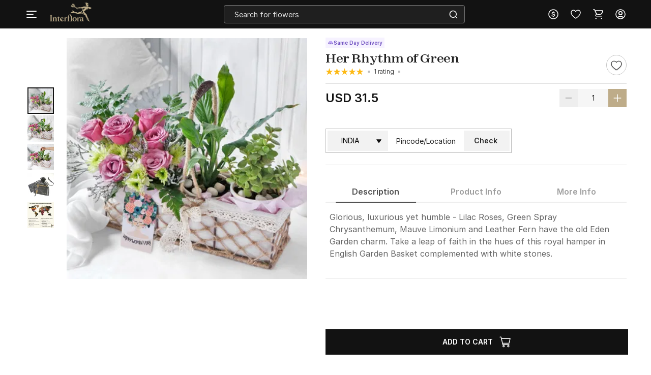

--- FILE ---
content_type: text/html; charset=utf-8
request_url: https://www.interflora.in/p-her-rhythm-of-green-155502
body_size: 22043
content:
<!DOCTYPE html>
<html xmlns="http://www.w3.org/1999/xhtml" lang="en">
<head>
    <title>Her Rhythm of Green: Order Women&#x27;s Day Online | Interflora India | HD1155502</title>
    <meta http-equiv="Content-Type" content="text/html; charset=utf-8">
    <meta http-equiv="X-UA-Compatible" content="IE=edge">
    <meta name="description" content="Buy Her Rhythm of Green online with Interflora India. Order Her Rhythm of Green online. Send Women&#x27;s Day with Same Day Delivery in India. Free Shipping. Order Now!-HD1155502">
    <meta name="googlebot" content="noodp">
    <meta name="viewport" content="width=device-width, initial-scale=1.0">

    <meta name="google-site-verification" content="vViKmhq9UglzOdFWTD_aB3bwAcrnf291dJkFxucYzGo">    
    <meta property="fb:app_id" content="923606094462695">
    <meta property="og:title" content="Her Rhythm of Green: Order Women&#x27;s Day Online | Interflora India | HD1155502">
    <meta property="og:type" content="website">
    <meta property="og:url" content="https://www.interflora.in/p-her-rhythm-of-green-155502">
    <meta property="og:description" content="Buy Her Rhythm of Green online with Interflora India. Order Her Rhythm of Green online. Send Women&#x27;s Day with Same Day Delivery in India. Free Shipping. Order Now!-HD1155502">
    <meta property="og:site_name" content="INTERFLORA">
    <meta property="og:image" content="https://cdnnew.interflora.in/f_auto,q_auto,t_prodm/products/p-her-rhythm-of-green-155502-m.jpg">
    
    <meta name="twitter:card" content="summary">
    <meta name="twitter:title" content="Her Rhythm of Green: Order Women&#x27;s Day Online | Interflora India | HD1155502">
    <meta property="twitter:image" content="https://cdnnew.interflora.in/f_auto,q_auto,t_prodm/products/p-her-rhythm-of-green-155502-m.jpg">
    <meta property="twitter:url" content="https://www.interflora.in/p-her-rhythm-of-green-155502">
    <meta property="twitter:description" content="Buy Her Rhythm of Green online with Interflora India. Order Her Rhythm of Green online. Send Women&#x27;s Day with Same Day Delivery in India. Free Shipping. Order Now!-HD1155502">
    <meta name="twitter:site" content="@Interflora">
    <meta name="twitter:creator" content="@Interflora">
    <link rel="canonical" href="https://www.interflora.in/p-her-rhythm-of-green-155502">
    <link rel="icon" type="image/x-icon"  href="https://cdnnew.interflora.in/interflora/assets/images/favicon830.ico">
    <link rel="shortcut icon" type="image/x-icon" href="https://cdnnew.interflora.in/interflora/assets/images/favicon830.ico">

    <link rel="preconnect" href="//www.googletagmanager.com"> <link rel="dns-prefetch" href="//www.googletagmanager.com"> <link rel="preconnect" href="https://cdnnew.interflora.in/interflora/"> <link rel="dns-prefetch" href="https://cdnnew.interflora.in/interflora/"> <link rel="dns-prefetch" href="//script.crazyegg.com">  <link rel="dns-prefetch" href="//osjs.netcoresmartech.com">  <link rel="dns-prefetch" href="//connect.facebook.net"> 
            <style>
                @font-face {
                    font-family: 'Helvetica Neue';
                    src: url('/fonts/HelveticaNeue-CondensedBlack.eot');
                    src: url('/fonts/HelveticaNeue-CondensedBlack.eot?#iefix') format('embedded-opentype'),
                    url('/fonts/HelveticaNeue-CondensedBlack.woff') format('woff'),
                    url('/fonts/HelveticaNeue-CondensedBlack.ttf') format('truetype');
                    font-weight: 900;
                    font-style: normal;
                }

                @font-face {
                    font-family: 'Helvetica Neue';
                    src: url('/fonts/HelveticaNeue-Thin.eot');
                    src: url('/fonts/HelveticaNeue-Thin.eot?#iefix') format('embedded-opentype'),
                    url('/fonts/HelveticaNeue-Thin.woff') format('woff'),
                    url('/fonts/HelveticaNeue-Thin.ttf') format('truetype');
                    font-weight: 100;
                    font-style: normal;
                }

                @font-face {
                    font-family: 'Helvetica Neue';
                    src: url('/fonts/HelveticaNeue-BoldItalic.eot');
                    src: url('/fonts/HelveticaNeue-BoldItalic.eot?#iefix') format('embedded-opentype'),
                    url('/fonts/HelveticaNeue-BoldItalic.woff') format('woff'),
                    url('/fonts/HelveticaNeue-BoldItalic.ttf') format('truetype');
                    font-weight: bold;
                    font-style: italic;
                }

                @font-face {
                    font-family: 'Helvetica Neue';
                    src: url('/fonts/HelveticaNeue.eot');
                    src: url('/fonts/HelveticaNeue.eot?#iefix') format('embedded-opentype'),
                    url('/fonts/HelveticaNeue.woff') format('woff'),
                    url('/fonts/HelveticaNeue.ttf') format('truetype');
                    font-weight: normal;
                    font-style: normal;
                }

                @font-face {
                    font-family: 'Helvetica Neue';
                    src: url('/fonts/HelveticaNeue-Bold.eot');
                    src: url('/fonts/HelveticaNeue-Bold.eot?#iefix') format('embedded-opentype'),
                    url('/fonts/HelveticaNeue-Bold.woff') format('woff'),
                    url('/fonts/HelveticaNeue-Bold.ttf') format('truetype');
                    font-weight: bold;
                    font-style: normal;
                }

                @font-face {
                    font-family: 'Helvetica Neue';
                    src: url('/fonts/HelveticaNeue-Light.eot');
                    src: url('/fonts/HelveticaNeue-Light.eot?#iefix') format('embedded-opentype'),
                    url('/fonts/HelveticaNeue-Light.woff') format('woff'),
                    url('/fonts/HelveticaNeue-Light.ttf') format('truetype');
                    font-weight: 300;
                    font-style: normal;
                }

                @font-face {
                    font-family: 'Helvetica Neue';
                    src: url('/fonts/HelveticaNeue-UltraLight.eot');
                    src: url('/fonts/HelveticaNeue-UltraLight.eot?#iefix') format('embedded-opentype'),
                    url('/fonts/HelveticaNeue-UltraLight.woff') format('woff'),
                    url('/fonts/HelveticaNeue-UltraLight.ttf') format('truetype');
                    font-weight: 100;
                    font-style: normal;
                }
            </style>
            <link rel="preload" href="https://cdnnew.interflora.in/interflora/assets/fonts/Zodiak-Regular.woff2" as="font" type="font/woff2" crossorigin>
            <link rel="preload" href="https://cdnnew.interflora.in/interflora/assets/fonts/Zodiak-Bold.woff2" as="font" type="font/woff2" crossorigin>
            <link rel="preload" href="https://cdnnew.interflora.in/interflora/assets/fonts/Inter-Light.woff2" as="font" type="font/woff2" crossorigin>
            <link rel="preload" href="https://cdnnew.interflora.in/interflora/assets/fonts/Inter-SemiBold.woff2" as="font" type="font/woff2" crossorigin>
            <link rel="preload" href="https://cdnnew.interflora.in/interflora/assets/stylesheets/library/fonts-new.css" as="style">
            <link rel="stylesheet" href="https://cdnnew.interflora.in/interflora/assets/stylesheets/library/fonts-new.css" >
            <link rel="preload" href="/public/stylesheets/library/common-styles.css" as="style">
            <link rel="stylesheet" href="/public/stylesheets/library/common-styles.css" >
        <link rel="preload" as="script" href="https://cdnnew.interflora.in/interflora/assets/passets/js/baseJS-340.js" >
        <link rel="preload" as="script" href="https://cdnnew.interflora.in/interflora/assets/passets/js/commonJS-478.js" >
        <link rel="preload" as="script" href="https://cdnnew.interflora.in/interflora/assets/passets/js/pdctJS-560.js" >
    
    <style>
        .ie-mask-layer{display: none;}
        #add-ons .slick-next:before {
            content:none;
        }
        #add-ons .slick-prev:before {
            content:none;
        }
    </style>
    <script>
        function setCookie(cname, val, expiry, nopath) {
          var expDate = new Date();
          expDate.setTime(expiry);
          document.cookie = encodeURIComponent(cname) + '=' + encodeURIComponent(val) + (nopath ? '' : ';path='+window.location.pathname) + (expiry ? ';expires=' + expDate.toUTCString() : '');
        }
        function onclickDataLayer(event, data) {
                data = data || {};
                data['event'] = event;
                if (window.dataLayer) {
                    window.dataLayer = window.dataLayer || [];
                    window.dataLayer.push(data);
                }
            }
    </script>
    <script>
        var getGoogleMapsApiKey = 'AIzaSyACaGyP4lBZuFqCzq9AoRpr4lBUQCVkadI';
    </script>

    <!--[if IE]>
        <style>
            .ie-mask-layer{
                display: block;position: fixed;  background: #f2f2f2;  z-index: 99999;  top: 0;  left: 0;  bottom: 0;  right: 0;  display: flex;  justify-content: center;  font-size: 2em;  align-items: center;  font-weight: normal;  color: #c3404e;  text-align: center;  line-height: 2em;
            }
            .ie-mask-layer > img.img-responsive{
                width: 70%;
            }
        </style>
    <![endif]-->
   

    <!-- For Store 83 (Added by chetan 7/6/2018) -->
    <!--     -->
    <!-- CSS Includes -->
    <!--css from hbs widgets-->
    
            <link rel="stylesheet" href="https://cdnnew.interflora.in/interflora/assets/passets/css/baseCSS-317.css" type="text/css" >
            <link rel="stylesheet" href="https://cdnnew.interflora.in/interflora/assets/passets/css/pdctCSS-501.css" type="text/css" >
 <!-- css form hbswidgets ends-->
    <link rel="search" type="application/opensearchdescription+xml" title="INTERFLORA" href="/igosd_830.xml">
    <script>
        if(window.navigator.appVersion.toLocaleLowerCase().indexOf('win') > -1) {
            document.getElementsByTagName('html')[0].classList.add('win');
        }
    </script>
    <script src="https://cdnnew.interflora.in/interflora/assets/plugins/jquery-v2.2.4.min.js"></script>

	<script src="https://cdn.trackjs.com/agent/v3/latest/t.js"></script>
<script>
  window.TrackJS && TrackJS.install({ 
    token: "9e1cadb9abcf4e38a0c22666a6c0edd8",
    application: "interflora"
    // for more configuration options, see https://docs.trackjs.com
  });
</script>
</head>
<body data-storecountry="India" data-selectedcountry="India" data-selectedcity="" data-selectedpincode="" data-webstoreredirect="" data-defaultcountry="India" data-defaultcountrycode="99" data-pers="0"   data-pagetype="hdl" data-show_reco="" data-reco_d="" data-personalisedbackward="true" data-new-pers="0" data-page="prod-des" data-type-two=""  data-parent-pt="" data-p-type="" data-parent-c="" data-parent-sc="" data-card-id="" class="body_wrapper content-wrapper      desktop  " data-cdn-url="https://cdnnew.interflora.in/interflora/" data-cdn="{&quot;imageAssetsURL&quot;:&quot;https://cdnnew.interflora.in/interflora/assets/&quot;,&quot;assetsBaseURL&quot;:&quot;https://cdnnew.interflora.in/interflora/&quot;,&quot;assetsURL&quot;:&quot;https://cdnnew.interflora.in/interflora/assets/&quot;,&quot;bannersURL&quot;:&quot;https://cdnnew.interflora.in/f_auto,q_auto,t_pnoptprodlp/banners/&quot;,&quot;bannersOLDURL&quot;:&quot;https://cdnnew.interflora.in/f_auto,q_auto/banners/&quot;,&quot;inPageBannersURLD&quot;:&quot;https://cdnnew.interflora.in/f_auto,q_auto/banners/&quot;,&quot;inPageBannersURLM&quot;:&quot;https://cdnnew.interflora.in/f_auto,q_auto/banners/&quot;,&quot;bannersURLTMres&quot;:&quot;https://cdnnew.interflora.in/f_auto,q_auto,t_mres/banners/&quot;,&quot;cardsURL&quot;:&quot;https://cdnnew.interflora.in/f_auto,q_auto/cards/&quot;,&quot;cardsURLTMres&quot;:&quot;https://cdnnew.interflora.in/f_auto,q_auto,t_mres/cards/&quot;,&quot;productsURL&quot;:&quot;https://cdnnew.interflora.in/&quot;,&quot;productsURLTransformationF&quot;:&quot;f_auto,q_auto,t_prodf/&quot;,&quot;productsURLTransformationL&quot;:&quot;f_auto,q_auto,t_prodl/&quot;,&quot;productsURLTransformationM&quot;:&quot;f_auto,q_auto,t_prodm/&quot;,&quot;productsURLTransformationMEco&quot;:&quot;f_auto,q_auto,t_prodm/&quot;,&quot;productsURLTransformationTH&quot;:&quot;f_auto,q_auto,t_prodth/&quot;,&quot;productsURLTransformationFNew&quot;:&quot;f_auto,q_auto,t_pnoptprodlp/&quot;,&quot;productsURLTransformationLNew&quot;:&quot;f_auto,q_auto,t_pnoptprodlp/&quot;,&quot;productsURLTransformationMNew&quot;:&quot;f_auto,q_auto,t_pnoptprodlp/&quot;,&quot;productsURLTransformationMEcoNew&quot;:&quot;f_auto,q_auto,t_pnoptprodlp/&quot;,&quot;productsURLTransformationTHNew&quot;:&quot;f_auto,q_auto,t_pnoptprodlp/&quot;,&quot;blogImageURL&quot;:&quot;f_auto,q_auto,t_blogcard/blogs/&quot;,&quot;productsURLFolder1&quot;:&quot;products/&quot;,&quot;persURL&quot;:&quot;https://d1xs5fw35mbn8b.cloudfront.net/pers/&quot;,&quot;videoURLTransformationTH&quot;:&quot;q_auto,t_vth/&quot;,&quot;videoURLTransformationL&quot;:&quot;q_auto,t_prodl/&quot;,&quot;videoURLWatermark&quot;:&quot;t_vrw&quot;,&quot;videoURLWatermarkReview&quot;:&quot;q_auto:low&quot;,&quot;videoURL&quot;:&quot;t_vdl&quot;,&quot;ccsBanner&quot;:&quot;f_auto,q_auto,t_ccstp/banners/&quot;,&quot;showcaseNanner&quot;:&quot;f_auto,q_auto,t_cathprect/banners/&quot;,&quot;videoBaseURL&quot;:&quot;https://cdnvid.interflora.in/&quot;,&quot;video_bannser_URL&quot;:&quot;https://cdnvid.interflora.in/banners/&quot;,&quot;video_poster_URL&quot;:&quot;https://cdnvid.interflora.in/banners/&quot;,&quot;cdnPersUrl&quot;:&quot;https://cdn.igp.com/pers/&quot;,&quot;sampleAddressFileURL&quot;:&quot;https://cdnnew.interflora.in/banners/Sample_File_Address.csv&quot;}" data-skipsimilargifts = "false" data-static="" data-reco="false" data-device="desktop" data-stid="830" data-ishome="" data-selectedcurrency="USD"  data-hidechat="1"  data-order-details="" data-membershipstatus="new" data-membershipexpiry="NA" data-showrenew="false" data-selectuser="" data-isloginrequired="" data-ismicrosite="false" data-isPBP="" data-isgumlet="true">
        <p id="appType" style="display: none;">desktop</p>
        <p id="userIp" style="display: none;"></p>
        <p id="userCountry" style="display: none;"></p>
<!-- Google Tag Manager -->

<!-- End Google Tag Manager -->


<!-- Site Wrapper begins -->
    <div class="header-container if-header-container hide-m-menu ">

    <header class="interflora-header-revamp sticky show-sticky  " id="header">
            <div class="header-main-div d-flex  justify-content-space-between  align-items-center">
                <div class="global_location_logo_header" style="gap: 8px;">
                    <a href="/" class="global_country_logo interflora-logo-rebranding" tabindex="1">
                         <img class="img-responsive lazy-load-image logo" src="https://cdnnew.interflora.in/interflora/assets/images/logo-interflora-phone-new.png" alt="Interflora - The Flower Experts">  
                    </a>
                </div>
               <div class="search-bar-wrapper morphsearch  " id="morphsearch">
                    <form class="morphsearch-form interflora-header-form" id="search-products" action="/search">
                        <input type="text" name="q" placeholder="Search for flowers" class="search-bar m-t-5 p-l-10 p-r-10 morphsearch-input"
                               value="" autocomplete="off" maxlength="50">
                        <div class="search-icon-wrapper">
                            <img alt="search" class="img-responsive lazy-load-image" src="https://cdnnew.interflora.in/interflora/assets/svg-icons/search-icon-intr.svg"></img>
                        </div>
                    </form>

                    <div class="morphsearch-content"></div>
                    <div class="autocomplete-section"></div>
                    <a href="javascript:void(0)"><span class="morphsearch-close"></span></a>
                    
                </div>
                    <div id="suggestedItems" class="hide suggested-items inf-suggestedItems">  </div>
                    <div class="col s3 padding-right-0">
                        <div class="row no-margin top-actions-menu">
                                    <div title="Currency" class="top-action-col currency-icon waves-effect">
                                        <div class="icon-wrapper top-action-icons quick-menu">
                                                        <img  alt ="USD" class="img-responsive lazy-load-image" src="[data-uri]" data-original="https://cdnnew.interflora.in/interflora/assets/svg-icons/currency-dollar-intr.svg"></img>
                                        </div>
                                    </div>
                
                                    <div class="currency-container z-depth-1">
                                        <div class="relative">
                                            <div class="arrow-wrapper"></div>
                                            <div class="currency-list">
                                                <ul>
                                                    <li data-value="INR" class="currency-change "><img src="[data-uri]" data-original="https://cdnnew.interflora.in/interflora/assets/svg-icons/int-IND-Flag.svg" alt="INDFlag" class = "country-flag lazy-load-image"><button class="currency-button">INR</button></li>
                                                    <li data-value="USD" class="currency-change selected"><img src="[data-uri]" data-original="https://cdnnew.interflora.in/interflora/assets/svg-icons/int-US-Flag.svg" alt="USDFlag" class = "country-flag lazy-load-image"><button class="currency-button">USD</button></li>
                                                    <li data-value="CAD" class="currency-change "><img src="[data-uri]" data-original="https://cdnnew.interflora.in/interflora/assets/svg-icons/int-CAD-Flag.svg" alt="CADFlag" class = "country-flag lazy-load-image"><button class="currency-button">CAD</button></li>
                                                    <li data-value="GBP" class="currency-change "><img src="[data-uri]" data-original="https://cdnnew.interflora.in/interflora/assets/public/svg-icons/int-UK-Flag.svg" alt="UKFlag" class = "country-flag lazy-load-image"><button class="currency-button">GBP</button></li>
                                                    <li data-value="AED" class="currency-change "><img src="[data-uri]" data-original="https://cdnnew.interflora.in/interflora/assets/public/svg-icons/int-Flag-UAE.svg" alt="UAEFlag" class = "country-flag lazy-load-image"><button class="currency-button">AED</button></li>
                                                    <li data-value="AUD" class="currency-change "><img src="[data-uri]" data-original="https://cdnnew.interflora.in/interflora/assets/public/svg-icons/int-Flag-AUS.svg" alt="AUSFlag" class = "country-flag lazy-load-image"><button class="currency-button">AUD</button></li>
                                                    <li data-value="NZD" class="currency-change "><img src="[data-uri]" data-original="https://cdnnew.interflora.in/interflora/assets/public/svg-icons/int-Flag-NZ.svg" alt="NZDFlag" class = "country-flag lazy-load-image"><button class="currency-button">NZD</button></li>
                                                    <li data-value="SGD" class="currency-change "><img src="[data-uri]" data-original="https://cdnnew.interflora.in/interflora/assets/public/svg-icons/int-Flag-Singapore.svg" alt="SGDFlag" class = "country-flag lazy-load-image"><button class="currency-button">SGD</button></li>
                                                    <li data-value="EUR" class="currency-change "><img src="[data-uri]" data-original="https://cdnnew.interflora.in/interflora/assets/public/svg-icons/int-Flag-Europe.svg" alt="EURFlag" class = "country-flag lazy-load-image"><button class="currency-button">EUR</button></li>
                                                </ul>
                                            </div>
                                        </div>
                                    </div>
                                <div title="Wishlist" class="top-action-col slist-wrapper waves-effect">
                                    <div class="icon-wrapper top-action-icons sl-top-icon quick-menu">

                                        <img alt ="Wishlist" class="img-responsive lazy-load-image igp-shortlist-black" src="https://cdnnew.interflora.in/interflora/assets/svg-icons/shortlist-new-intr.svg"></img>
                                        <img alt ="Wishlist" class="img-responsive lazy-load-image igp-shortlist-red hide" src="[data-uri]" data-original="https://cdnnew.interflora.in/interflora/assets/svg-icons/interflora-new-wishlist-new.svg"></img>
                                    </div>
                                    <span class="sl-count hide revamp-badge" style="display:none;">0</span>
                                </div>
                                <a title="Cart" href="/cart" class="top-action-col s-cart waves-effect">
                                    <div class="icon-wrapper top-action-icons quick-menu">
                                        <img alt ="Shopping Cart" class="img-responsive lazy-load-image igp-cart-black " src="https://cdnnew.interflora.in/interflora/assets/svg-icons/cart-intr-new.svg"></img>
                                        <img alt ="Shopping Cart" class="img-responsive lazy-load-image igp-cart-red hide " src="https://cdnnew.interflora.in/interflora/assets/svg-icons/cart-intr.svg"></img>                                       
                                    </div>
                                    <span id="cart-count" class="number cart-count revamp-badge  hide "></span>                                
                                </a>
                                <div title="Account" class="top-action-col waves-effect user-menu loginn" id="user-menu">
                                    <div class="icon-wrapper top-action-icons quick-menu" >
                                        <img id="img-black" alt ="Profile New User Logo" class="img-responsive lazy-load-image" src="https://cdnnew.interflora.in/interflora/assets/svg-icons/user-img-intr.svg">
                                    </div>
                                </div>

                           
                        </div>
                    </div>
            </div>
            <div class="searched-text-container hide">
                <div id="searched-Items" class="search-suggest-items igp-suggestedItems ">
                    <div class="prod-card-search-suggestions">

                    </div>              
                </div>
            </div>
    </header>
</div>
        <div id="newMegaMenuTemplate" data-isHome="" data-isNotFound = "" data-sbi_omp_flag = "">
            <div class="mm-bg">
</div>

<div class="mm-wrapper     fixed" id="mm-wrapper" data-storeid="830" data-isPBP="">

    <div class="gc-flex mm-header ">

        <div class="gc-icon-col gc-icon-closed">
            <div class="icon-wrapper gc-header-icon igp-hamburger-icon">
                <img class="img-responsive lazy-load-image" alt="hamburger img" src="https://cdnnew.interflora.in/interflora/assets/svg-icons/interflora-mm-hamburger.svg"/>
            </div>
        </div>

        <div class="gc-icon-col gc-icon-open">
            <div class="close-mm-icon  interflora-mm-cross ">
                <img class="img-responsive lazy-load-image" alt="hamburger img" src="[data-uri]" data-original="https://cdnnew.interflora.in/interflora/assets/svg-icons/interflora-mm-cross.svg">
            </div>
        </div>

    </div>

    <div class="mm-content tree no-scrollbar">
        <div class="layer_0_cont">
                

                <div class="top-collections">
                    <div class="collections-header">
                        <span class="collections-title Paragraph-16-M--Semibold">Top Collections</span>
                       <img class="profile-bg-img lazy-load-image" alt="Shopping Bag Icon" src="[data-uri]" data-original="https://cdnnew.interflora.in/interflora/assets/svg-icons/catTree-col-desktop.svg"> 
                    </div>

                    <div class="collections-container">
                        <a onclick="onclickDataLayer('mm_click',{'level_0':`Top Collections`,'level_1':`Valentine&#x27;s Day`,'item_url':'/valentines-day-gifts','item_position':1,'level':1 })" class="collections-redirection Paragraph-16-M--Semibold" href="/valentines-day-gifts">Valentine&#x27;s Day</a>
                        <a onclick="onclickDataLayer('mm_click',{'level_0':`Top Collections`,'level_1':`Same Day Delivery`,'item_url':'/same-day-flowers-delivery','item_position':2,'level':1 })" class="collections-redirection Paragraph-16-M--Semibold" href="/same-day-flowers-delivery">Same Day Delivery</a>
                        <a onclick="onclickDataLayer('mm_click',{'level_0':`Top Collections`,'level_1':`Fragrances`,'item_url':'/fragrances','item_position':3,'level':1 })" class="collections-redirection Paragraph-16-M--Semibold" href="/fragrances">Fragrances</a>
                        <a onclick="onclickDataLayer('mm_click',{'level_0':`Top Collections`,'level_1':`Birthday Flowers`,'item_url':'/birthday-flowers','item_position':4,'level':1 })" class="collections-redirection Paragraph-16-M--Semibold" href="/birthday-flowers">Birthday Flowers</a>
                        <a onclick="onclickDataLayer('mm_click',{'level_0':`Top Collections`,'level_1':`Anniversary Flowers`,'item_url':'/anniversary-flowers','item_position':5,'level':1 })" class="collections-redirection Paragraph-16-M--Semibold" href="/anniversary-flowers">Anniversary Flowers</a>
                    </div>
                </div>



                


                


                


                


                


                


                


                



            <div class="flex-column categories-column">





                            <span class="main-title Paragraph-18-L--Semibold">SHOP BY</span>
                            <div class="main-seperator"></div>

                        <div class="flex-column"> 


                                <div class="category-container" id="cat-1">
                                    <div class="flex-row align-items-center">
                                        <span class="category-title date_col_layout" onclick="onclickDataLayer('mm_click',{'level_0':`Collections`,'item_url':'/','item_position':2,'level':0 })">
                                            Collections
                                        </span>


                                    </div>
                                    
                                    <div class="catTree_arrow_cont">
                                        <img class="catTree_arrow_default lazy-load-image" alt="right shift icon" src="[data-uri]" data-original="https://cdnnew.interflora.in/interflora/assets/svg-icons/catTree-right.svg"/>
                                        <img class="catTree_arrow_red hide lazy-load-image" alt="Selected right shift icon" src="[data-uri]" data-original="https://cdnnew.interflora.in/interflora/assets/svg-icons/interflora-cat-tree-selected.svg"/>
                                    </div>
                                
                                </div>

                                <div class="subcategory-container " id="subcat-1" data-storeid="830" data-isPBP="">
                                    <div class="layer_1_cont">


                                                <a class="subcategory-row" href="/flowers-and-cake-delivery" onclick="onclickDataLayer('mm_click',{'level_0':`Collections`,'level_1':`Flowers with Cake`,'item_url':'/flowers-and-cake-delivery','item_position':1,'level':1 })">
                                                    <div class="flex-row align-items-center">
                                                        <span class="subcategory-title Paragraph-14-S--Semibold">
                                                            Flowers with Cake
                                                        </span>


                                                    </div>
                                                </a>


                                                <a class="subcategory-row" href="/dried-flower-arrangements" onclick="onclickDataLayer('mm_click',{'level_0':`Collections`,'level_1':`Dried Flower Arrangements`,'item_url':'/dried-flower-arrangements','item_position':2,'level':1 })">
                                                    <div class="flex-row align-items-center">
                                                        <span class="subcategory-title Paragraph-14-S--Semibold">
                                                            Dried Flower Arrangements
                                                        </span>


                                                    </div>
                                                </a>


                                                <a class="subcategory-row" href="/luxury-flowers" onclick="onclickDataLayer('mm_click',{'level_0':`Collections`,'level_1':`Luxury Arrangements`,'item_url':'/luxury-flowers','item_position':3,'level':1 })">
                                                    <div class="flex-row align-items-center">
                                                        <span class="subcategory-title Paragraph-14-S--Semibold">
                                                            Luxury Arrangements
                                                        </span>


                                                    </div>
                                                </a>


                                                <a class="subcategory-row" href="/fragrances" onclick="onclickDataLayer('mm_click',{'level_0':`Collections`,'level_1':`Fragrances`,'item_url':'/fragrances','item_position':4,'level':1 })">
                                                    <div class="flex-row align-items-center">
                                                        <span class="subcategory-title Paragraph-14-S--Semibold">
                                                            Fragrances
                                                        </span>


                                                    </div>
                                                </a>


                                                <a class="subcategory-row" href="/grand-gestures" onclick="onclickDataLayer('mm_click',{'level_0':`Collections`,'level_1':`Grand Gestures`,'item_url':'/grand-gestures','item_position':5,'level':1 })">
                                                    <div class="flex-row align-items-center">
                                                        <span class="subcategory-title Paragraph-14-S--Semibold">
                                                            Grand Gestures
                                                        </span>


                                                    </div>
                                                </a>


                                                <a class="subcategory-row" href="/plants-gifts" onclick="onclickDataLayer('mm_click',{'level_0':`Collections`,'level_1':`Plant Gifts`,'item_url':'/plants-gifts','item_position':6,'level':1 })">
                                                    <div class="flex-row align-items-center">
                                                        <span class="subcategory-title Paragraph-14-S--Semibold">
                                                            Plant Gifts
                                                        </span>


                                                    </div>
                                                </a>


                                                <a class="subcategory-row" href="/flower-subscription-bag" onclick="onclickDataLayer('mm_click',{'level_0':`Collections`,'level_1':`Subscription Bag`,'item_url':'/flower-subscription-bag','item_position':7,'level':1 })">
                                                    <div class="flex-row align-items-center">
                                                        <span class="subcategory-title Paragraph-14-S--Semibold">
                                                            Subscription Bag
                                                        </span>


                                                    </div>
                                                </a>


                                                <a class="subcategory-row" href="/new-arrivals-seasonal-flowers" onclick="onclickDataLayer('mm_click',{'level_0':`Collections`,'level_1':`New Arrivals`,'item_url':'/new-arrivals-seasonal-flowers','item_position':8,'level':1 })">
                                                    <div class="flex-row align-items-center">
                                                        <span class="subcategory-title Paragraph-14-S--Semibold">
                                                            New Arrivals
                                                        </span>


                                                    </div>
                                                </a>


                                                <a class="subcategory-row" href="/hand-tied-bouquets" onclick="onclickDataLayer('mm_click',{'level_0':`Collections`,'level_1':`Hand-tied Bouquets`,'item_url':'/hand-tied-bouquets','item_position':9,'level':1 })">
                                                    <div class="flex-row align-items-center">
                                                        <span class="subcategory-title Paragraph-14-S--Semibold">
                                                            Hand-tied Bouquets
                                                        </span>


                                                    </div>
                                                </a>


                                                <a class="subcategory-row" href="/flowers-in-vase" onclick="onclickDataLayer('mm_click',{'level_0':`Collections`,'level_1':`Flowers in Vase`,'item_url':'/flowers-in-vase','item_position':10,'level':1 })">
                                                    <div class="flex-row align-items-center">
                                                        <span class="subcategory-title Paragraph-14-S--Semibold">
                                                            Flowers in Vase
                                                        </span>


                                                    </div>
                                                </a>


                                                <a class="subcategory-row" href="/gifts-for-men" onclick="onclickDataLayer('mm_click',{'level_0':`Collections`,'level_1':`Gifts for Men`,'item_url':'/gifts-for-men','item_position':11,'level':1 })">
                                                    <div class="flex-row align-items-center">
                                                        <span class="subcategory-title Paragraph-14-S--Semibold">
                                                            Gifts for Men
                                                        </span>


                                                    </div>
                                                </a>


                                                <a class="subcategory-row" href="/sustainable-edit" onclick="onclickDataLayer('mm_click',{'level_0':`Collections`,'level_1':`Sustainable Edit`,'item_url':'/sustainable-edit','item_position':12,'level':1 })">
                                                    <div class="flex-row align-items-center">
                                                        <span class="subcategory-title Paragraph-14-S--Semibold">
                                                            Sustainable Edit
                                                        </span>


                                                    </div>
                                                </a>


                                                <a class="subcategory-row" href="/flowers-in-box" onclick="onclickDataLayer('mm_click',{'level_0':`Collections`,'level_1':`Flowers in a Box`,'item_url':'/flowers-in-box','item_position':13,'level':1 })">
                                                    <div class="flex-row align-items-center">
                                                        <span class="subcategory-title Paragraph-14-S--Semibold">
                                                            Flowers in a Box
                                                        </span>


                                                    </div>
                                                </a>


                                                <a class="subcategory-row" href="/same-day-flowers-delivery" onclick="onclickDataLayer('mm_click',{'level_0':`Collections`,'level_1':`Same Day Flowers Delivery`,'item_url':'/same-day-flowers-delivery','item_position':14,'level':1 })">
                                                    <div class="flex-row align-items-center">
                                                        <span class="subcategory-title Paragraph-14-S--Semibold">
                                                            Same Day Flowers Delivery
                                                        </span>


                                                    </div>
                                                </a>


                                                <a class="subcategory-row" href="/gift-hampers" onclick="onclickDataLayer('mm_click',{'level_0':`Collections`,'level_1':`Gift Hampers`,'item_url':'/gift-hampers','item_position':15,'level':1 })">
                                                    <div class="flex-row align-items-center">
                                                        <span class="subcategory-title Paragraph-14-S--Semibold">
                                                            Gift Hampers
                                                        </span>


                                                    </div>
                                                </a>


                                                <a class="subcategory-row" href="/festive-collection" onclick="onclickDataLayer('mm_click',{'level_0':`Collections`,'level_1':`Festive Collection`,'item_url':'/festive-collection','item_position':16,'level':1 })">
                                                    <div class="flex-row align-items-center">
                                                        <span class="subcategory-title Paragraph-14-S--Semibold">
                                                            Festive Collection
                                                        </span>


                                                    </div>
                                                </a>

                                        <div class="scroll_down_cont">
                                            <img class="lazy-load-image" alt="down shift icon" src="[data-uri]" data-original="https://cdnnew.interflora.in/interflora/assets/svg-icons/catTree-down.svg">
                                        </div>
                                        <div class="scroll_up_cont hide">
                                            <img class="lazy-load-image" alt="shift up icon" src="[data-uri]" data-original="https://cdnnew.interflora.in/interflora/assets/svg-icons/catTree-up.svg">
                                        </div>
                                    </div>
                                </div>
                
                        </div>





                        <div class="flex-column"> 


                                <div class="category-container" id="cat-2">
                                    <div class="flex-row align-items-center">
                                        <span class="category-title date_col_layout" onclick="onclickDataLayer('mm_click',{'level_0':`Occasions`,'item_url':'/','item_position':3,'level':0 })">
                                            Occasions
                                        </span>


                                    </div>
                                    
                                    <div class="catTree_arrow_cont">
                                        <img class="catTree_arrow_default lazy-load-image" alt="right shift icon" src="[data-uri]" data-original="https://cdnnew.interflora.in/interflora/assets/svg-icons/catTree-right.svg"/>
                                        <img class="catTree_arrow_red hide lazy-load-image" alt="Selected right shift icon" src="[data-uri]" data-original="https://cdnnew.interflora.in/interflora/assets/svg-icons/interflora-cat-tree-selected.svg"/>
                                    </div>
                                
                                </div>

                                <div class="subcategory-container " id="subcat-2" data-storeid="830" data-isPBP="">
                                    <div class="layer_1_cont">


                                                <a class="subcategory-row" href="/birthday-flowers" onclick="onclickDataLayer('mm_click',{'level_0':`Occasions`,'level_1':`Birthday Flowers`,'item_url':'/birthday-flowers','item_position':1,'level':1 })">
                                                    <div class="flex-row align-items-center">
                                                        <span class="subcategory-title Paragraph-14-S--Semibold">
                                                            Birthday Flowers
                                                        </span>


                                                    </div>
                                                </a>


                                                <a class="subcategory-row" href="/anniversary-flowers" onclick="onclickDataLayer('mm_click',{'level_0':`Occasions`,'level_1':`Anniversary Flowers`,'item_url':'/anniversary-flowers','item_position':2,'level':1 })">
                                                    <div class="flex-row align-items-center">
                                                        <span class="subcategory-title Paragraph-14-S--Semibold">
                                                            Anniversary Flowers
                                                        </span>


                                                    </div>
                                                </a>


                                                <a class="subcategory-row" href="/congratulations-flowers" onclick="onclickDataLayer('mm_click',{'level_0':`Occasions`,'level_1':`Congratulations Flowers`,'item_url':'/congratulations-flowers','item_position':3,'level':1 })">
                                                    <div class="flex-row align-items-center">
                                                        <span class="subcategory-title Paragraph-14-S--Semibold">
                                                            Congratulations Flowers
                                                        </span>


                                                    </div>
                                                </a>


                                                <a class="subcategory-row" href="/baby-flowers" onclick="onclickDataLayer('mm_click',{'level_0':`Occasions`,'level_1':`Baby Shower Flowers`,'item_url':'/baby-flowers','item_position':4,'level':1 })">
                                                    <div class="flex-row align-items-center">
                                                        <span class="subcategory-title Paragraph-14-S--Semibold">
                                                            Baby Shower Flowers
                                                        </span>


                                                    </div>
                                                </a>


                                                <a class="subcategory-row" href="/wedding-flowers" onclick="onclickDataLayer('mm_click',{'level_0':`Occasions`,'level_1':`Wedding Flowers`,'item_url':'/wedding-flowers','item_position':5,'level':1 })">
                                                    <div class="flex-row align-items-center">
                                                        <span class="subcategory-title Paragraph-14-S--Semibold">
                                                            Wedding Flowers
                                                        </span>


                                                    </div>
                                                </a>


                                                <a class="subcategory-row" href="/housewarming-gifts" onclick="onclickDataLayer('mm_click',{'level_0':`Occasions`,'level_1':`Housewarming Flowers`,'item_url':'/housewarming-gifts','item_position':6,'level':1 })">
                                                    <div class="flex-row align-items-center">
                                                        <span class="subcategory-title Paragraph-14-S--Semibold">
                                                            Housewarming Flowers
                                                        </span>


                                                    </div>
                                                </a>


                                                <a class="subcategory-row" href="/for-hosts" onclick="onclickDataLayer('mm_click',{'level_0':`Occasions`,'level_1':`Flowers for Host`,'item_url':'/for-hosts','item_position':7,'level':1 })">
                                                    <div class="flex-row align-items-center">
                                                        <span class="subcategory-title Paragraph-14-S--Semibold">
                                                            Flowers for Host
                                                        </span>


                                                    </div>
                                                </a>

                                        <div class="scroll_down_cont">
                                            <img class="lazy-load-image" alt="down shift icon" src="[data-uri]" data-original="https://cdnnew.interflora.in/interflora/assets/svg-icons/catTree-down.svg">
                                        </div>
                                        <div class="scroll_up_cont hide">
                                            <img class="lazy-load-image" alt="shift up icon" src="[data-uri]" data-original="https://cdnnew.interflora.in/interflora/assets/svg-icons/catTree-up.svg">
                                        </div>
                                    </div>
                                </div>
                
                        </div>





                        <div class="flex-column"> 


                                <div class="category-container" id="cat-3">
                                    <div class="flex-row align-items-center">
                                        <span class="category-title date_col_layout" onclick="onclickDataLayer('mm_click',{'level_0':`Soft Sentiments`,'item_url':'/','item_position':4,'level':0 })">
                                            Soft Sentiments
                                        </span>


                                    </div>
                                    
                                    <div class="catTree_arrow_cont">
                                        <img class="catTree_arrow_default lazy-load-image" alt="right shift icon" src="[data-uri]" data-original="https://cdnnew.interflora.in/interflora/assets/svg-icons/catTree-right.svg"/>
                                        <img class="catTree_arrow_red hide lazy-load-image" alt="Selected right shift icon" src="[data-uri]" data-original="https://cdnnew.interflora.in/interflora/assets/svg-icons/interflora-cat-tree-selected.svg"/>
                                    </div>
                                
                                </div>

                                <div class="subcategory-container " id="subcat-3" data-storeid="830" data-isPBP="">
                                    <div class="layer_1_cont">


                                                <a class="subcategory-row" href="/best-wishes-flowers" onclick="onclickDataLayer('mm_click',{'level_0':`Soft Sentiments`,'level_1':`Best Wishes Flowers`,'item_url':'/best-wishes-flowers','item_position':1,'level':1 })">
                                                    <div class="flex-row align-items-center">
                                                        <span class="subcategory-title Paragraph-14-S--Semibold">
                                                            Best Wishes Flowers
                                                        </span>


                                                    </div>
                                                </a>


                                                <a class="subcategory-row" href="/thank-you-flowers" onclick="onclickDataLayer('mm_click',{'level_0':`Soft Sentiments`,'level_1':`Thank you Flowers`,'item_url':'/thank-you-flowers','item_position':2,'level':1 })">
                                                    <div class="flex-row align-items-center">
                                                        <span class="subcategory-title Paragraph-14-S--Semibold">
                                                            Thank you Flowers
                                                        </span>


                                                    </div>
                                                </a>


                                                <a class="subcategory-row" href="/sympathy-flowers" onclick="onclickDataLayer('mm_click',{'level_0':`Soft Sentiments`,'level_1':`Sympathy Flowers`,'item_url':'/sympathy-flowers','item_position':3,'level':1 })">
                                                    <div class="flex-row align-items-center">
                                                        <span class="subcategory-title Paragraph-14-S--Semibold">
                                                            Sympathy Flowers
                                                        </span>


                                                    </div>
                                                </a>


                                                <a class="subcategory-row" href="/get-well-soon-flowers" onclick="onclickDataLayer('mm_click',{'level_0':`Soft Sentiments`,'level_1':`Get Well Soon Flowers`,'item_url':'/get-well-soon-flowers','item_position':4,'level':1 })">
                                                    <div class="flex-row align-items-center">
                                                        <span class="subcategory-title Paragraph-14-S--Semibold">
                                                            Get Well Soon Flowers
                                                        </span>


                                                    </div>
                                                </a>


                                                <a class="subcategory-row" href="/apology-flowers" onclick="onclickDataLayer('mm_click',{'level_0':`Soft Sentiments`,'level_1':`Apology Flowers`,'item_url':'/apology-flowers','item_position':5,'level':1 })">
                                                    <div class="flex-row align-items-center">
                                                        <span class="subcategory-title Paragraph-14-S--Semibold">
                                                            Apology Flowers
                                                        </span>


                                                    </div>
                                                </a>

                                        <div class="scroll_down_cont">
                                            <img class="lazy-load-image" alt="down shift icon" src="[data-uri]" data-original="https://cdnnew.interflora.in/interflora/assets/svg-icons/catTree-down.svg">
                                        </div>
                                        <div class="scroll_up_cont hide">
                                            <img class="lazy-load-image" alt="shift up icon" src="[data-uri]" data-original="https://cdnnew.interflora.in/interflora/assets/svg-icons/catTree-up.svg">
                                        </div>
                                    </div>
                                </div>
                
                        </div>





                        <div class="flex-column"> 


                                <div class="category-container" id="cat-4">
                                    <div class="flex-row align-items-center">
                                        <span class="category-title date_col_layout" onclick="onclickDataLayer('mm_click',{'level_0':`Festivals`,'item_url':'/','item_position':5,'level':0 })">
                                            Festivals
                                        </span>


                                    </div>
                                    
                                    <div class="catTree_arrow_cont">
                                        <img class="catTree_arrow_default lazy-load-image" alt="right shift icon" src="[data-uri]" data-original="https://cdnnew.interflora.in/interflora/assets/svg-icons/catTree-right.svg"/>
                                        <img class="catTree_arrow_red hide lazy-load-image" alt="Selected right shift icon" src="[data-uri]" data-original="https://cdnnew.interflora.in/interflora/assets/svg-icons/interflora-cat-tree-selected.svg"/>
                                    </div>
                                
                                </div>

                                <div class="subcategory-container " id="subcat-4" data-storeid="830" data-isPBP="">
                                    <div class="layer_1_cont">


                                                <a class="subcategory-row" href="/valentines-day-gifts" onclick="onclickDataLayer('mm_click',{'level_0':`Festivals`,'level_1':`Valentine&#x27;s Day`,'item_url':'/valentines-day-gifts','item_position':1,'level':1 })">
                                                    <div class="flex-row align-items-center">
                                                        <span class="subcategory-title Paragraph-14-S--Semibold">
                                                            Valentine&#x27;s Day
                                                        </span>


                                                    </div>
                                                </a>


                                                <a class="subcategory-row" href="/mothers-day-flowers" onclick="onclickDataLayer('mm_click',{'level_0':`Festivals`,'level_1':`Mother&#x27;s Day`,'item_url':'/mothers-day-flowers','item_position':2,'level':1 })">
                                                    <div class="flex-row align-items-center">
                                                        <span class="subcategory-title Paragraph-14-S--Semibold">
                                                            Mother&#x27;s Day
                                                        </span>


                                                    </div>
                                                </a>


                                                <a class="subcategory-row" href="/fathers-day-flowers" onclick="onclickDataLayer('mm_click',{'level_0':`Festivals`,'level_1':`Father&#x27;s Day`,'item_url':'/fathers-day-flowers','item_position':3,'level':1 })">
                                                    <div class="flex-row align-items-center">
                                                        <span class="subcategory-title Paragraph-14-S--Semibold">
                                                            Father&#x27;s Day
                                                        </span>


                                                    </div>
                                                </a>


                                                <a class="subcategory-row" href="/rakhi-gifts" onclick="onclickDataLayer('mm_click',{'level_0':`Festivals`,'level_1':`Rakhi`,'item_url':'/rakhi-gifts','item_position':4,'level':1 })">
                                                    <div class="flex-row align-items-center">
                                                        <span class="subcategory-title Paragraph-14-S--Semibold">
                                                            Rakhi
                                                        </span>


                                                    </div>
                                                </a>


                                                <a class="subcategory-row" href="/karwa-chauth" onclick="onclickDataLayer('mm_click',{'level_0':`Festivals`,'level_1':`Karwa Chauth`,'item_url':'/karwa-chauth','item_position':5,'level':1 })">
                                                    <div class="flex-row align-items-center">
                                                        <span class="subcategory-title Paragraph-14-S--Semibold">
                                                            Karwa Chauth
                                                        </span>


                                                    </div>
                                                </a>


                                                <a class="subcategory-row" href="/diwali-hampers" onclick="onclickDataLayer('mm_click',{'level_0':`Festivals`,'level_1':`Diwali`,'item_url':'/diwali-hampers','item_position':6,'level':1 })">
                                                    <div class="flex-row align-items-center">
                                                        <span class="subcategory-title Paragraph-14-S--Semibold">
                                                            Diwali
                                                        </span>


                                                    </div>
                                                </a>


                                                <a class="subcategory-row" href="/bhai-dooj-hampers" onclick="onclickDataLayer('mm_click',{'level_0':`Festivals`,'level_1':`Bhai Dooj`,'item_url':'/bhai-dooj-hampers','item_position':7,'level':1 })">
                                                    <div class="flex-row align-items-center">
                                                        <span class="subcategory-title Paragraph-14-S--Semibold">
                                                            Bhai Dooj
                                                        </span>


                                                    </div>
                                                </a>


                                                <a class="subcategory-row" href="/christmas-flowers" onclick="onclickDataLayer('mm_click',{'level_0':`Festivals`,'level_1':`Christmas`,'item_url':'/christmas-flowers','item_position':8,'level':1 })">
                                                    <div class="flex-row align-items-center">
                                                        <span class="subcategory-title Paragraph-14-S--Semibold">
                                                            Christmas
                                                        </span>


                                                    </div>
                                                </a>


                                                <a class="subcategory-row" href="/new-year-flowers" onclick="onclickDataLayer('mm_click',{'level_0':`Festivals`,'level_1':`New Year`,'item_url':'/new-year-flowers','item_position':9,'level':1 })">
                                                    <div class="flex-row align-items-center">
                                                        <span class="subcategory-title Paragraph-14-S--Semibold">
                                                            New Year
                                                        </span>


                                                    </div>
                                                </a>

                                        <div class="scroll_down_cont">
                                            <img class="lazy-load-image" alt="down shift icon" src="[data-uri]" data-original="https://cdnnew.interflora.in/interflora/assets/svg-icons/catTree-down.svg">
                                        </div>
                                        <div class="scroll_up_cont hide">
                                            <img class="lazy-load-image" alt="shift up icon" src="[data-uri]" data-original="https://cdnnew.interflora.in/interflora/assets/svg-icons/catTree-up.svg">
                                        </div>
                                    </div>
                                </div>
                
                        </div>





                        <div class="flex-column"> 


                                <div class="category-container" id="cat-5">
                                    <div class="flex-row align-items-center">
                                        <span class="category-title date_col_layout" onclick="onclickDataLayer('mm_click',{'level_0':`Flower Type`,'item_url':'/','item_position':6,'level':0 })">
                                            Flower Type
                                        </span>


                                    </div>
                                    
                                    <div class="catTree_arrow_cont">
                                        <img class="catTree_arrow_default lazy-load-image" alt="right shift icon" src="[data-uri]" data-original="https://cdnnew.interflora.in/interflora/assets/svg-icons/catTree-right.svg"/>
                                        <img class="catTree_arrow_red hide lazy-load-image" alt="Selected right shift icon" src="[data-uri]" data-original="https://cdnnew.interflora.in/interflora/assets/svg-icons/interflora-cat-tree-selected.svg"/>
                                    </div>
                                
                                </div>

                                <div class="subcategory-container " id="subcat-5" data-storeid="830" data-isPBP="">
                                    <div class="layer_1_cont">


                                                <a class="subcategory-row" href="/roses" onclick="onclickDataLayer('mm_click',{'level_0':`Flower Type`,'level_1':`Roses`,'item_url':'/roses','item_position':1,'level':1 })">
                                                    <div class="flex-row align-items-center">
                                                        <span class="subcategory-title Paragraph-14-S--Semibold">
                                                            Roses
                                                        </span>


                                                    </div>
                                                </a>


                                                <a class="subcategory-row" href="/orchids" onclick="onclickDataLayer('mm_click',{'level_0':`Flower Type`,'level_1':`Orchids`,'item_url':'/orchids','item_position':2,'level':1 })">
                                                    <div class="flex-row align-items-center">
                                                        <span class="subcategory-title Paragraph-14-S--Semibold">
                                                            Orchids
                                                        </span>


                                                    </div>
                                                </a>


                                                <a class="subcategory-row" href="/sunflower-bouquets" onclick="onclickDataLayer('mm_click',{'level_0':`Flower Type`,'level_1':`Sunflowers`,'item_url':'/sunflower-bouquets','item_position':3,'level':1 })">
                                                    <div class="flex-row align-items-center">
                                                        <span class="subcategory-title Paragraph-14-S--Semibold">
                                                            Sunflowers
                                                        </span>


                                                    </div>
                                                </a>


                                                <a class="subcategory-row" href="/lilies" onclick="onclickDataLayer('mm_click',{'level_0':`Flower Type`,'level_1':`Lilies`,'item_url':'/lilies','item_position':4,'level':1 })">
                                                    <div class="flex-row align-items-center">
                                                        <span class="subcategory-title Paragraph-14-S--Semibold">
                                                            Lilies
                                                        </span>


                                                    </div>
                                                </a>


                                                <a class="subcategory-row" href="/chrysanthemums" onclick="onclickDataLayer('mm_click',{'level_0':`Flower Type`,'level_1':`Chrysanthemums`,'item_url':'/chrysanthemums','item_position':5,'level':1 })">
                                                    <div class="flex-row align-items-center">
                                                        <span class="subcategory-title Paragraph-14-S--Semibold">
                                                            Chrysanthemums
                                                        </span>


                                                    </div>
                                                </a>


                                                <a class="subcategory-row" href="/carnations" onclick="onclickDataLayer('mm_click',{'level_0':`Flower Type`,'level_1':`Carnations`,'item_url':'/carnations','item_position':6,'level':1 })">
                                                    <div class="flex-row align-items-center">
                                                        <span class="subcategory-title Paragraph-14-S--Semibold">
                                                            Carnations
                                                        </span>


                                                    </div>
                                                </a>


                                                <a class="subcategory-row" href="/hydrangea" onclick="onclickDataLayer('mm_click',{'level_0':`Flower Type`,'level_1':`Hydrangeas`,'item_url':'/hydrangea','item_position':7,'level':1 })">
                                                    <div class="flex-row align-items-center">
                                                        <span class="subcategory-title Paragraph-14-S--Semibold">
                                                            Hydrangeas
                                                        </span>


                                                    </div>
                                                </a>

                                        <div class="scroll_down_cont">
                                            <img class="lazy-load-image" alt="down shift icon" src="[data-uri]" data-original="https://cdnnew.interflora.in/interflora/assets/svg-icons/catTree-down.svg">
                                        </div>
                                        <div class="scroll_up_cont hide">
                                            <img class="lazy-load-image" alt="shift up icon" src="[data-uri]" data-original="https://cdnnew.interflora.in/interflora/assets/svg-icons/catTree-up.svg">
                                        </div>
                                    </div>
                                </div>
                
                        </div>





                        <div class="flex-column"> 


                                <div class="category-container" id="cat-6">
                                    <div class="flex-row align-items-center">
                                        <span class="category-title date_col_layout" onclick="onclickDataLayer('mm_click',{'level_0':`International`,'item_url':'/','item_position':7,'level':0 })">
                                            International
                                        </span>


                                    </div>
                                    
                                    <div class="catTree_arrow_cont">
                                        <img class="catTree_arrow_default lazy-load-image" alt="right shift icon" src="[data-uri]" data-original="https://cdnnew.interflora.in/interflora/assets/svg-icons/catTree-right.svg"/>
                                        <img class="catTree_arrow_red hide lazy-load-image" alt="Selected right shift icon" src="[data-uri]" data-original="https://cdnnew.interflora.in/interflora/assets/svg-icons/interflora-cat-tree-selected.svg"/>
                                    </div>
                                
                                </div>

                                <div class="subcategory-container " id="subcat-6" data-storeid="830" data-isPBP="">
                                    <div class="layer_1_cont">


                                                <a class="subcategory-row" href="/flowers-to-uk" onclick="onclickDataLayer('mm_click',{'level_0':`International`,'level_1':`UK`,'item_url':'/flowers-to-uk','item_position':1,'level':1 })">
                                                    <div class="flex-row align-items-center">
                                                        <span class="subcategory-title Paragraph-14-S--Semibold">
                                                            UK
                                                        </span>


                                                    </div>
                                                </a>


                                                <a class="subcategory-row" href="/flowers-to-us" onclick="onclickDataLayer('mm_click',{'level_0':`International`,'level_1':`US`,'item_url':'/flowers-to-us','item_position':2,'level':1 })">
                                                    <div class="flex-row align-items-center">
                                                        <span class="subcategory-title Paragraph-14-S--Semibold">
                                                            US
                                                        </span>


                                                    </div>
                                                </a>


                                                <a class="subcategory-row" href="/flowers-to-uae" onclick="onclickDataLayer('mm_click',{'level_0':`International`,'level_1':`UAE`,'item_url':'/flowers-to-uae','item_position':3,'level':1 })">
                                                    <div class="flex-row align-items-center">
                                                        <span class="subcategory-title Paragraph-14-S--Semibold">
                                                            UAE
                                                        </span>


                                                    </div>
                                                </a>


                                                <a class="subcategory-row" href="/flowers-to-canada" onclick="onclickDataLayer('mm_click',{'level_0':`International`,'level_1':`Canada`,'item_url':'/flowers-to-canada','item_position':4,'level':1 })">
                                                    <div class="flex-row align-items-center">
                                                        <span class="subcategory-title Paragraph-14-S--Semibold">
                                                            Canada
                                                        </span>


                                                    </div>
                                                </a>


                                                <a class="subcategory-row" href="/flowers-to-australia" onclick="onclickDataLayer('mm_click',{'level_0':`International`,'level_1':`Australia`,'item_url':'/flowers-to-australia','item_position':5,'level':1 })">
                                                    <div class="flex-row align-items-center">
                                                        <span class="subcategory-title Paragraph-14-S--Semibold">
                                                            Australia
                                                        </span>


                                                    </div>
                                                </a>


                                                <a class="subcategory-row" href="/flowers-to-netherlands" onclick="onclickDataLayer('mm_click',{'level_0':`International`,'level_1':`Netherlands`,'item_url':'/flowers-to-netherlands','item_position':6,'level':1 })">
                                                    <div class="flex-row align-items-center">
                                                        <span class="subcategory-title Paragraph-14-S--Semibold">
                                                            Netherlands
                                                        </span>


                                                    </div>
                                                </a>


                                                <a class="subcategory-row" href="/international" onclick="onclickDataLayer('mm_click',{'level_0':`International`,'level_1':`Worldwide`,'item_url':'/international','item_position':7,'level':1 })">
                                                    <div class="flex-row align-items-center">
                                                        <span class="subcategory-title Paragraph-14-S--Semibold">
                                                            Worldwide
                                                        </span>


                                                    </div>
                                                </a>

                                        <div class="scroll_down_cont">
                                            <img class="lazy-load-image" alt="down shift icon" src="[data-uri]" data-original="https://cdnnew.interflora.in/interflora/assets/svg-icons/catTree-down.svg">
                                        </div>
                                        <div class="scroll_up_cont hide">
                                            <img class="lazy-load-image" alt="shift up icon" src="[data-uri]" data-original="https://cdnnew.interflora.in/interflora/assets/svg-icons/catTree-up.svg">
                                        </div>
                                    </div>
                                </div>
                
                        </div>





                        <div class="flex-column"> 


                                <div class="category-container" id="cat-7">
                                    <div class="flex-row align-items-center">
                                        <span class="category-title date_col_layout" onclick="onclickDataLayer('mm_click',{'level_0':`Cities `,'item_url':'/','item_position':8,'level':0 })">
                                            Cities 
                                        </span>


                                    </div>
                                    
                                    <div class="catTree_arrow_cont">
                                        <img class="catTree_arrow_default lazy-load-image" alt="right shift icon" src="[data-uri]" data-original="https://cdnnew.interflora.in/interflora/assets/svg-icons/catTree-right.svg"/>
                                        <img class="catTree_arrow_red hide lazy-load-image" alt="Selected right shift icon" src="[data-uri]" data-original="https://cdnnew.interflora.in/interflora/assets/svg-icons/interflora-cat-tree-selected.svg"/>
                                    </div>
                                
                                </div>

                                <div class="subcategory-container " id="subcat-7" data-storeid="830" data-isPBP="">
                                    <div class="layer_1_cont">


                                                <a class="subcategory-row" href="/flowers-to-mumbai" onclick="onclickDataLayer('mm_click',{'level_0':`Cities `,'level_1':`Mumbai`,'item_url':'/flowers-to-mumbai','item_position':1,'level':1 })">
                                                    <div class="flex-row align-items-center">
                                                        <span class="subcategory-title Paragraph-14-S--Semibold">
                                                            Mumbai
                                                        </span>


                                                    </div>
                                                </a>


                                                <a class="subcategory-row" href="/flowers-to-delhi" onclick="onclickDataLayer('mm_click',{'level_0':`Cities `,'level_1':`Delhi-NCR`,'item_url':'/flowers-to-delhi','item_position':2,'level':1 })">
                                                    <div class="flex-row align-items-center">
                                                        <span class="subcategory-title Paragraph-14-S--Semibold">
                                                            Delhi-NCR
                                                        </span>


                                                    </div>
                                                </a>


                                                <a class="subcategory-row" href="/flowers-to-bangalore" onclick="onclickDataLayer('mm_click',{'level_0':`Cities `,'level_1':`Bangalore`,'item_url':'/flowers-to-bangalore','item_position':3,'level':1 })">
                                                    <div class="flex-row align-items-center">
                                                        <span class="subcategory-title Paragraph-14-S--Semibold">
                                                            Bangalore
                                                        </span>


                                                    </div>
                                                </a>


                                                <a class="subcategory-row" href="/flowers-to-pune" onclick="onclickDataLayer('mm_click',{'level_0':`Cities `,'level_1':`Pune`,'item_url':'/flowers-to-pune','item_position':4,'level':1 })">
                                                    <div class="flex-row align-items-center">
                                                        <span class="subcategory-title Paragraph-14-S--Semibold">
                                                            Pune
                                                        </span>


                                                    </div>
                                                </a>


                                                <a class="subcategory-row" href="/flowers-to-hyderabad" onclick="onclickDataLayer('mm_click',{'level_0':`Cities `,'level_1':`Hyderabad`,'item_url':'/flowers-to-hyderabad','item_position':5,'level':1 })">
                                                    <div class="flex-row align-items-center">
                                                        <span class="subcategory-title Paragraph-14-S--Semibold">
                                                            Hyderabad
                                                        </span>


                                                    </div>
                                                </a>


                                                <a class="subcategory-row" href="/flowers-to-ahmedabad" onclick="onclickDataLayer('mm_click',{'level_0':`Cities `,'level_1':`Ahmedabad`,'item_url':'/flowers-to-ahmedabad','item_position':6,'level':1 })">
                                                    <div class="flex-row align-items-center">
                                                        <span class="subcategory-title Paragraph-14-S--Semibold">
                                                            Ahmedabad
                                                        </span>


                                                    </div>
                                                </a>


                                                <a class="subcategory-row" href="/flowers-to-jaipur" onclick="onclickDataLayer('mm_click',{'level_0':`Cities `,'level_1':`Jaipur`,'item_url':'/flowers-to-jaipur','item_position':7,'level':1 })">
                                                    <div class="flex-row align-items-center">
                                                        <span class="subcategory-title Paragraph-14-S--Semibold">
                                                            Jaipur
                                                        </span>


                                                    </div>
                                                </a>


                                                <a class="subcategory-row" href="/flowers-to-kolkata" onclick="onclickDataLayer('mm_click',{'level_0':`Cities `,'level_1':`Kolkata`,'item_url':'/flowers-to-kolkata','item_position':8,'level':1 })">
                                                    <div class="flex-row align-items-center">
                                                        <span class="subcategory-title Paragraph-14-S--Semibold">
                                                            Kolkata
                                                        </span>


                                                    </div>
                                                </a>


                                                <a class="subcategory-row" href="/flowers-to-chennai" onclick="onclickDataLayer('mm_click',{'level_0':`Cities `,'level_1':`Chennai`,'item_url':'/flowers-to-chennai','item_position':9,'level':1 })">
                                                    <div class="flex-row align-items-center">
                                                        <span class="subcategory-title Paragraph-14-S--Semibold">
                                                            Chennai
                                                        </span>


                                                    </div>
                                                </a>


                                                <a class="subcategory-row" href="/flowers-to-lucknow" onclick="onclickDataLayer('mm_click',{'level_0':`Cities `,'level_1':`Lucknow`,'item_url':'/flowers-to-lucknow','item_position':10,'level':1 })">
                                                    <div class="flex-row align-items-center">
                                                        <span class="subcategory-title Paragraph-14-S--Semibold">
                                                            Lucknow
                                                        </span>


                                                    </div>
                                                </a>


                                                <a class="subcategory-row" href="/flowers-to-chandigarh" onclick="onclickDataLayer('mm_click',{'level_0':`Cities `,'level_1':`Chandigarh`,'item_url':'/flowers-to-chandigarh','item_position':11,'level':1 })">
                                                    <div class="flex-row align-items-center">
                                                        <span class="subcategory-title Paragraph-14-S--Semibold">
                                                            Chandigarh
                                                        </span>


                                                    </div>
                                                </a>


                                                <a class="subcategory-row" href="/flowers-to-patna" onclick="onclickDataLayer('mm_click',{'level_0':`Cities `,'level_1':`Patna`,'item_url':'/flowers-to-patna','item_position':12,'level':1 })">
                                                    <div class="flex-row align-items-center">
                                                        <span class="subcategory-title Paragraph-14-S--Semibold">
                                                            Patna
                                                        </span>


                                                    </div>
                                                </a>


                                                <a class="subcategory-row" href="/flowers-to-ludhiana" onclick="onclickDataLayer('mm_click',{'level_0':`Cities `,'level_1':`Ludhiana`,'item_url':'/flowers-to-ludhiana','item_position':13,'level':1 })">
                                                    <div class="flex-row align-items-center">
                                                        <span class="subcategory-title Paragraph-14-S--Semibold">
                                                            Ludhiana
                                                        </span>


                                                    </div>
                                                </a>


                                                <a class="subcategory-row" href="/flowers-to-kanpur" onclick="onclickDataLayer('mm_click',{'level_0':`Cities `,'level_1':`Kanpur`,'item_url':'/flowers-to-kanpur','item_position':14,'level':1 })">
                                                    <div class="flex-row align-items-center">
                                                        <span class="subcategory-title Paragraph-14-S--Semibold">
                                                            Kanpur
                                                        </span>


                                                    </div>
                                                </a>


                                                <a class="subcategory-row" href="/flowers-to-jalandhar" onclick="onclickDataLayer('mm_click',{'level_0':`Cities `,'level_1':`Jalandhar`,'item_url':'/flowers-to-jalandhar','item_position':15,'level':1 })">
                                                    <div class="flex-row align-items-center">
                                                        <span class="subcategory-title Paragraph-14-S--Semibold">
                                                            Jalandhar
                                                        </span>


                                                    </div>
                                                </a>


                                                <a class="subcategory-row" href="/flowers-to-vadodara" onclick="onclickDataLayer('mm_click',{'level_0':`Cities `,'level_1':`Vadodara`,'item_url':'/flowers-to-vadodara','item_position':16,'level':1 })">
                                                    <div class="flex-row align-items-center">
                                                        <span class="subcategory-title Paragraph-14-S--Semibold">
                                                            Vadodara
                                                        </span>


                                                    </div>
                                                </a>


                                                <a class="subcategory-row" href="/flowers-to-dehradun" onclick="onclickDataLayer('mm_click',{'level_0':`Cities `,'level_1':`Dehradun`,'item_url':'/flowers-to-dehradun','item_position':17,'level':1 })">
                                                    <div class="flex-row align-items-center">
                                                        <span class="subcategory-title Paragraph-14-S--Semibold">
                                                            Dehradun
                                                        </span>


                                                    </div>
                                                </a>


                                                <a class="subcategory-row" href="/flowers-to-bhubaneswar" onclick="onclickDataLayer('mm_click',{'level_0':`Cities `,'level_1':`Bhubaneswar`,'item_url':'/flowers-to-bhubaneswar','item_position':18,'level':1 })">
                                                    <div class="flex-row align-items-center">
                                                        <span class="subcategory-title Paragraph-14-S--Semibold">
                                                            Bhubaneswar
                                                        </span>


                                                    </div>
                                                </a>


                                                <a class="subcategory-row" href="/flowers-to-indore" onclick="onclickDataLayer('mm_click',{'level_0':`Cities `,'level_1':`Indore`,'item_url':'/flowers-to-indore','item_position':19,'level':1 })">
                                                    <div class="flex-row align-items-center">
                                                        <span class="subcategory-title Paragraph-14-S--Semibold">
                                                            Indore
                                                        </span>


                                                    </div>
                                                </a>


                                                <a class="subcategory-row" href="/flowers-to-amritsar" onclick="onclickDataLayer('mm_click',{'level_0':`Cities `,'level_1':`Amritsar`,'item_url':'/flowers-to-amritsar','item_position':20,'level':1 })">
                                                    <div class="flex-row align-items-center">
                                                        <span class="subcategory-title Paragraph-14-S--Semibold">
                                                            Amritsar
                                                        </span>


                                                    </div>
                                                </a>

                                        <div class="scroll_down_cont">
                                            <img class="lazy-load-image" alt="down shift icon" src="[data-uri]" data-original="https://cdnnew.interflora.in/interflora/assets/svg-icons/catTree-down.svg">
                                        </div>
                                        <div class="scroll_up_cont hide">
                                            <img class="lazy-load-image" alt="shift up icon" src="[data-uri]" data-original="https://cdnnew.interflora.in/interflora/assets/svg-icons/catTree-up.svg">
                                        </div>
                                    </div>
                                </div>
                
                        </div>





                        <div class="flex-column"> 

                                <a href="/interflora-stores" class="category-container" onclick="onclickDataLayer('mm_click',{'level_0':`Store Locator `,'item_url':'/interflora-stores','item_position':9,'level':0 })">
                                    Store Locator 

                                </a>


                
                        </div>



            </div>

            <div class="scroll_down_cont">
                <img class="lazy-load-image" alt="down shift icon" src="[data-uri]" data-original="https://cdnnew.interflora.in/interflora/assets/svg-icons/catTree-down.svg">
            </div>
            <div class="scroll_up_cont hide">
                <img class="lazy-load-image" alt="shift up icon" src="[data-uri]" data-original="https://cdnnew.interflora.in/interflora/assets/svg-icons/catTree-up.svg">
            </div>
        </div>
    </div>

</div>
        </div>

<div class="site-wrapper " id="site-wrapper">
    <div class="site-wrapper-desk " >
                <div id="pdpHTML" class="">
                            
        <style>
             .product-top-container-new {
                margin-top: 1em !important;
            }
            .product-top-container-new .image-column {
                align-self: flex-start;
                position: sticky;
                top: 0;
            }
            .product-top-container-new .image-column #slick-show-images-zoom {
                width: 37vw;
                height: 37vw;
            }
            .pdp-img-slider .list-width.thumbnail-list {
                width: 7.5vw !important;
            }
        </style>
      
<section class="product-container " style="" data-is-video="" data-is-hamper="1" data-vid="72" data-personalise=false data-gaprod="{&quot;name&quot;:&quot;Her Rhythm of Green&quot;,&quot;id&quot;:592689,&quot;price&quot;:31.5,&quot;brand&quot;:&quot;&quot;,&quot;pagetype&quot;:&quot;hdl&quot;,&quot;category&quot;:&quot;&quot;,&quot;variant&quot;:&quot;&quot;}" data-holidayDates="[]" data-barcode="[{&quot;barcodeName&quot;:&quot;JV005381&quot;,&quot;quantity&quot;:1,&quot;ratio&quot;:0.3},{&quot;barcodeName&quot;:&quot;JV005383&quot;,&quot;quantity&quot;:1,&quot;ratio&quot;:68.75},{&quot;barcodeName&quot;:&quot;JV175729&quot;,&quot;quantity&quot;:1,&quot;ratio&quot;:0.43},{&quot;barcodeName&quot;:&quot;JV175860&quot;,&quot;quantity&quot;:1,&quot;ratio&quot;:24.57}]" data-is_promoted="0" data-promoted_tag="" data-storeid="830" data-isPBP="" data-visitedsmartbuy="false">
    <div class="row product-top-container-new no-margin igp-rebrand-pdp-cont" >

        <!-- Image column begins -->
        <div class="col s6 image-column no-padding fix-height-image-container  intr-image-column ">
            <div class="d-flex pdp-img-slider no-breadcrumb-rebranding">
                <!-- Thumbnail images list begins -->
                <div class="row thumbnail-list img-padding no-margin col s2 list-width">
                    <div style="padding: 0px 0.5em !important; width: 5vw !important;" class="view-width thumbnail-img pdp-page">
                        <img id="first-thumbnail" data-original="https://cdnnew.interflora.in/f_auto,q_auto,t_pnoptprodlp/products/p-her-rhythm-of-green-155502-m.jpg" src="https://cdnnew.interflora.in/f_auto,q_auto,t_pnoptprodlp/products/p-her-rhythm-of-green-155502-m.jpg" data-imageId="999" class="img-responsive lazy-load-image lazy thumbnail-img-window" alt="Her Rhythm of Green Online">
                    </div>
                    <div class="d-flex flex-col" id="slick-show-images">
                        <div class="view-width thumbnail-img pdp-page lazy-load-image">
                            <img data-original="https://cdnnew.interflora.in/f_auto,q_auto,t_pnoptprodlp/products/p-her-rhythm-of-green-155502-1.jpg" src="https://cdnnew.interflora.in/f_auto,q_auto,t_pnoptprodlp/products/p-her-rhythm-of-green-155502-1.jpg" data-imageId="0" style="width:100%; height:auto;" class="thumbnail-img-window lazy-load-image" alt="Gift Her Rhythm of Green">
                        </div>
                        <div class="view-width thumbnail-img pdp-page lazy-load-image">
                            <img data-original="https://cdnnew.interflora.in/f_auto,q_auto,t_pnoptprodlp/products/p-her-rhythm-of-green-155502-3.jpg" src="https://cdnnew.interflora.in/f_auto,q_auto,t_pnoptprodlp/products/p-her-rhythm-of-green-155502-3.jpg" data-imageId="1" style="width:100%; height:auto;" class="thumbnail-img-window lazy-load-image" alt="Buy Her Rhythm of Green">
                        </div>
                        <div class="view-width thumbnail-img pdp-page lazy-load-image">
                            <img data-original="https://cdnnew.interflora.in/f_auto,q_auto,t_pnoptprodlp/products/p-her-rhythm-of-green-155502-4.jpg" src="https://cdnnew.interflora.in/f_auto,q_auto,t_pnoptprodlp/products/p-her-rhythm-of-green-155502-4.jpg" data-imageId="2" style="width:100%; height:auto;" class="thumbnail-img-window lazy-load-image" alt="Shop Her Rhythm of Green">
                        </div>
                        <div class="view-width thumbnail-img pdp-page lazy-load-image">
                            <img data-original="https://cdnnew.interflora.in/f_auto,q_auto,t_pnoptprodlp/products/p-her-rhythm-of-green-155502-12.jpg" src="https://cdnnew.interflora.in/f_auto,q_auto,t_pnoptprodlp/products/p-her-rhythm-of-green-155502-12.jpg" data-imageId="3" style="width:100%; height:auto;" class="thumbnail-img-window lazy-load-image" alt="">
                        </div>
                    
                    </div>
                </div>
                <!-- Thumbnail images list ends -->
                <!-- Main images list begins -->
                <div class="no-padding image-container col s12 ">
                    <div class="row no-margin main-img-wrapper no-padding">
                        <div class="col s12 no-padding no-scroll">
                            <div class="intrinsic intrinsic-square img-display" id="slick-show-images-zoom">

                                    <img src="https://cdnnew.interflora.in/f_auto,q_auto,t_prodl/products/p-her-rhythm-of-green-155502-m.jpg" data-original="https://cdnnew.interflora.in/f_auto,q_auto,t_pnoptprodlp/products/p-her-rhythm-of-green-155502-m.jpg" data-imageId="999" class="img-responsive lazy-load-image pdp-page big-image lazy intrinsic-item img-pos big-img-window" id="big-image-999" alt="Her Rhythm of Green" data-zoom-image="https://cdnnew.interflora.in/f_auto,q_auto,t_pnoptprodlp/products/p-her-rhythm-of-green-155502-m.jpg">
                                    <img src="https://cdnnew.interflora.in/f_auto,q_auto,t_pnoptprodlp/products/p-her-rhythm-of-green-155502-1.jpg" data-original="https://cdnnew.interflora.in/f_auto,q_auto,t_pnoptprodlp/products/p-her-rhythm-of-green-155502-1.jpg" data-imageId="0" class="hide img-responsive lazy-load-image pdp-page big-image lazy intrinsic-item img-pos big-img-window" id="big-image-0" data-zoom-image="https://cdnnew.interflora.in/f_auto,q_auto,t_pnoptprodlp/products/p-her-rhythm-of-green-155502-1.jpg">
                                    <img src="https://cdnnew.interflora.in/f_auto,q_auto,t_pnoptprodlp/products/p-her-rhythm-of-green-155502-3.jpg" data-original="https://cdnnew.interflora.in/f_auto,q_auto,t_pnoptprodlp/products/p-her-rhythm-of-green-155502-3.jpg" data-imageId="1" class="hide img-responsive lazy-load-image pdp-page big-image lazy intrinsic-item img-pos big-img-window" id="big-image-1" data-zoom-image="https://cdnnew.interflora.in/f_auto,q_auto,t_pnoptprodlp/products/p-her-rhythm-of-green-155502-3.jpg">
                                    <img src="https://cdnnew.interflora.in/f_auto,q_auto,t_pnoptprodlp/products/p-her-rhythm-of-green-155502-4.jpg" data-original="https://cdnnew.interflora.in/f_auto,q_auto,t_pnoptprodlp/products/p-her-rhythm-of-green-155502-4.jpg" data-imageId="2" class="hide img-responsive lazy-load-image pdp-page big-image lazy intrinsic-item img-pos big-img-window" id="big-image-2" data-zoom-image="https://cdnnew.interflora.in/f_auto,q_auto,t_pnoptprodlp/products/p-her-rhythm-of-green-155502-4.jpg">
                                    <img src="https://cdnnew.interflora.in/f_auto,q_auto,t_pnoptprodlp/products/p-her-rhythm-of-green-155502-12.jpg" data-original="https://cdnnew.interflora.in/f_auto,q_auto,t_pnoptprodlp/products/p-her-rhythm-of-green-155502-12.jpg" data-imageId="3" class="hide img-responsive lazy-load-image pdp-page big-image lazy intrinsic-item img-pos big-img-window" id="big-image-3" data-zoom-image="https://cdnnew.interflora.in/f_auto,q_auto,t_pnoptprodlp/products/p-her-rhythm-of-green-155502-12.jpg">
                                
                            </div>
                        </div>
                    </div>
                </div>
                <!-- Main images list ends -->
            </div>
        </div>
        <!-- Image column ends -->

        <div class="col s6 product-desc-container flex-disp column-flex-disp" style="position:relative; padding: 0px;">
            <div id="scroll-container" style="display:flex; flex-direction:column; min-height:calc(100vh - 200px);">
                
                <div class="bestSel-cont" data-store="830"><div style="
            background-color:#f6f2ff;
            color: #6d4ebf
        " class="tag_styling del_tag_cont "><div class="del_tag_icon">
        <img class="img-responsive lazy-load-image"  src="[data-uri]" data-original="https://cdnnew.interflora.in/interflora/assets/svg-icons/sameday_del_icon.svg" alt="sameday_del_icon"/>
        </div><span class="dDelTag  Paragraph-10-2XS--Semibold">Same Day Delivery</span></div></div>

                <div style="display: flex; flex-direction:row; justify-content:space-between; margin-top:4px;" >
                    <div class="product-name-container">
                        <input type="hidden" class="prod-id" value="592689">
                        <input type="hidden" class="group_id" value="592689">
                        <input type="hidden" class="prd_url" value="">
                        <input type="hidden" class="prd_data" value="">
                        <input type="hidden" class="prd_vid" value="72">
                        <input type="hidden" class="prd_check_date" value="">
                        <input type="hidden" class="prod-sku" value="HD1155502">
                        <input type="hidden" class="prod-status" value="1">
                            <h1 itemprop="name" class="prod-name Heading-5--Bold " style="margin: 0;">Her Rhythm of Green</h1>
                            <div style="display: flex; align-items:center; margin: 4px 0px 16px; min-height:14px;">
                                <img alt="full star img" class="lazy-load-image" src="[data-uri]" data-original="https://cdnnew.interflora.in/interflora/assets/svg-icons/full-star.svg"><img alt="full star img" class="lazy-load-image" src="[data-uri]" data-original="https://cdnnew.interflora.in/interflora/assets/svg-icons/full-star.svg"><img alt="full star img" class="lazy-load-image" src="[data-uri]" data-original="https://cdnnew.interflora.in/interflora/assets/svg-icons/full-star.svg"><img alt="full star img" class="lazy-load-image" src="[data-uri]" data-original="https://cdnnew.interflora.in/interflora/assets/svg-icons/full-star.svg"><img alt="full star img" class="lazy-load-image" src="[data-uri]" data-original="https://cdnnew.interflora.in/interflora/assets/svg-icons/full-star.svg">
                                <meta itemprop="ratingValue" content="5">
                                <div class="review-dot"></div>
                                <span itemprop="ratingCount" class="if-rating-header" content=1>1  rating </span>
                                <div class="review-dot"></div>
                            </div>
                    </div>
                        <button id="add-shortlist" class="shortlist-revamp sl-star   " data-storeid="830" data-isPBP="" data-in-slist="0" data-pid="592689" data-pname="Her Rhythm of Green" data-sku="HD1155502" data-dprice="0" data-mprice="31.5" data-vid="72" data-personalise=false data-is_promoted="0" data-promoted_tag="" data-barcode="[{&quot;barcodeName&quot;:&quot;JV005381&quot;,&quot;quantity&quot;:1,&quot;ratio&quot;:0.3},{&quot;barcodeName&quot;:&quot;JV005383&quot;,&quot;quantity&quot;:1,&quot;ratio&quot;:68.75},{&quot;barcodeName&quot;:&quot;JV175729&quot;,&quot;quantity&quot;:1,&quot;ratio&quot;:0.43},{&quot;barcodeName&quot;:&quot;JV175860&quot;,&quot;quantity&quot;:1,&quot;ratio&quot;:24.57}]" data-flagegv="false">
                        </button>
                </div>


                    <div class="pdp-price-with-qty">
                        <div class="prod-price-container  ">
                            <input class="i-buy-now" type="hidden" value=" 31.5"/>
                                    <div data-prodprice="31.5" class="prod-price Paragraph-24-2XL--Semibold   ">
                                        USD 31.5
                                    </div>
                            <span class="social-share hidden">Share
                                <span class="social-share-btn" id="mail-share">
                                <div class="icon-wrapper social-icons-svg">
                                    <svg viewBox="0 0 2 2" class="s-icon">
                                    <use xlink:href="/svgs/main_v1.svg#shape-share-mail"></use>
                                    </svg>
                                </div>
                                </span>
                                <span class="social-share-btn" id="fb-share">
                                <div class="icon-wrapper social-icons-svg">
                                    <svg viewBox="0 0 2 2" class="s-icon">
                                        <use xlink:href="/svgs/main_v1.svg#shape-fb"></use>
                                    </svg>
                                </div>
                                </span>
                                <span class="social-share-btn" id="gplus-share">
                                <div class="icon-wrapper social-icons-svg">
                                    <svg viewBox="0 0 2 2" class="s-icon">
                                        <use xlink:href="/svgs/main_v1.svg#shape-g-plus"></use>
                                    </svg>
                                </div>
                                </span>
                                <!-- <span class="social-share-btn" id="twitter-share">
                                <div class="icon-wrapper social-icons-svg">
                                    <svg viewBox="0 0 2 2" class="s-icon">
                                        <use xlink:href="/svgs/main_v1.svg#shape-twitter"></use>
                                    </svg>
                                </div>
                                </span> -->
                                <span class="social-share-btn" id="pinterest-share">
                                <div class="icon-wrapper social-icons-svg">
                                    <svg viewBox="0 0 2 2" class="s-icon">
                                        <use xlink:href="/svgs/main_v1.svg#shape-pinterest"></use>
                                    </svg>
                                </div>
                                </span>
                            </span>
                            <a href="#" id="view-offers-link" class="view-offers-link Paragraph-12-XS--Medium hide">View Offers</a>
                        </div> 
                            <div data-maxqty="9999" class="qty_indi_cont relative product-individual-qty">
                    <div class="qty_indi_bar rounded-xs">
                        <button class="qty_indi_minus" disabled>
                            <img class="img-responsive" src="https://cdnnew.interflora.in/interflora/assets/svg-icons/qty-expMinus.svg" alt="minus qty">
                        </button>
                        <div class="qty_indi_input">
                            <input type="number" value="1" min="1" name="qty_expand_input" class="Paragraph-14-S--Regular" />
                        </div>
                        <button class="qty_indi_plus">
                            <img class="img-responsive" src="https://cdnnew.interflora.in/interflora/assets/svg-icons/qty-expPlus.svg" alt="plus qty">
                        </button>
                    </div>
                </div>
                    </div>


                


                                    

                <span style="display: none;" id="revamp"></span>
                    <div class="attr-pincode-col ">
                        <div class="attr-column " style="border-bottom:solid 1px #e0e0e0; padding-bottom:23px;">
                            <div class="attr-container-item" id="attr-1">
                                <div class="attr-container-content open-accordion" id="del-info-content">
                                    <div id="del-info-inner-content">
                                        <div class="product-delivery-container">
                                            <div
                                                class="flex-row-grow delivery-options-container ">
                                                <!-- International delivery section -->
                    
                                                <!-- Domestic Delivery section -->
                                                <div id="domestic-del"
                                                    class="   del-opt-type ">
                                                    <div class="row no-margin pincode-container pincode-revamp">
                                                        <div class="d-flex" style="width: 100%;">
                                                            <form style="width:63%" id="p-check-form" novalidate="novalidate"
                                                                class=""
                                                                autocomplete="off">
                                                                <div class="pincode-container-items input-cont-pos">
                                                                    <div class="row no-margin padding-left-0 flex-disp relative">
                                                                            <div class="country col s4 padding-left-0 padding-right-0">
                                                                                <input type="hidden" id="country-container"
                                                                                    value="India" />
                                                                                <div class="country-container"
                                                                                    data-country="India">
                                                                                </div>
                                                                                <div class="padding-left-0 padding-right-0">
                                                                                    <div class="pincode-field country-holder inp-relative"
                                                                                        style="position: relative;background:#f2f2f2;display:flex">
                                                                                        <input type="text" name="countries" id="country"
                                                                                            class="initialCheck text-center p-code-field input required suggestPdpCountry current-location overflow-name Paragraph-14-S--Regular"
                                                                                            placeholder="Country"
                                                                                            value="India"
                                                                                            data-ccode="India" data-courier="true"
                                                                                            data-cid="99"
                                                                                            data-country="India"
                                                                                            data-handlers="countryOnChange"
                                                                                            autocomplete="off" readonly data-storeid="830" data-isPBP="" />
                                                                                        <div
                                                                                            class="country-div hidden ">
                                                                                        </div>
                                                                                        <div id="countries-suggestion" class="z-depth-1">
                                                                                        </div>
                                                                                        <div id="dd-icon-area"
                                                                                            style="padding:10px;margin-top:2px; ">
                                                                                            <img class="img-responsive lazy-load-image" alt="edit"
                                                                                                style="height: 16px;width:16px;"
                                                                                                src="https://cdnnew.interflora.in/interflora/assets/svg-icons/dropdown-icon.svg"></img>
                                                                                        </div>
                                                                                    </div>
                                                                                </div>
                                                                            </div>
                                                                        <ul class="autocomplete-results autocomplete-results-revamp"></ul>
                                                                        <ul class="autocomplete-results autocomplete-results-revamp autocomplete-results-international"
                                                                            style="overflow-y: scroll;height: 240px;"></ul>
                                                                        <div class="col s5 no-padding pincode-field-container" style="display:none;" >
                                                                            <div class="pincode-field inp-relative">
                                                                                <div class="location-and-cross-btn">
                                                                                    <input
                                                                                        style="padding:9px 0px 9px 9px !important;background:white !important"
                                                                                        id="location-input" type="text"
                                                                                        class="onlyPincode pincode-input input-autocomplete-google-map initialCheck p-code-field input required pincode location-input pincode-text no-padding text-center Paragraph-16-M--Regular "
                                                                                        placeholder="Pincode/Location"
                                                                                        autocomplete="rutjfkde">
                    
                                                                                    <span
                                                                                        class="hide dom-cross-btn cross-btn new-cross-btn hidden">
                                                                                        <div class="icon-wrapper">
                                                                                            <img class="img-responsive lazy-load-image" alt="close"
                                                                                                src="https://cdnnew.interflora.in/interflora/assets/svg-icons/close.svg">
                                                                                        </div>
                                                                                    </span>
                                                                                </div>
                                                                                <input type="hidden" name="pincode" id="pincode"
                                                                                    class="hide initialCheck p-code-field input required number minlength maxlength pincode"
                                                                                    minlength="6" maxlength="6"
                                                                                    placeholder="Enter delivery area pincode"
                                                                                    value=""
                                                                                    data-pincode=""  autocomplete="rutjfkde" />
                    
                                                                                <input id="placeId" class="hide"
                                                                                    value="">
                                                                                <p id="pincode-display" class="pincode-display" style="display: none;"></p>
                                                                                <!--<p class="no-margin ">Free delivery in major indian cities. Estimated delivery time: 2-3 days</p>-->
                                                                            </div>
                                                                        </div>
                                                                        <div
                                                                            class="col s5 no-padding pincode-field-container-international"  >
                                                                            <div class="pincode-field inp-relative">
                                                                                <div class="location-and-cross-btn">
                                                                                    <input style="background:white !important;padding: 0;"
                                                                                        name="location-input-international"
                                                                                        id="location-input-international" type="text"
                                                                                        class=" onlyPincode pincode-input initialCheck p-code-field input required pincode location-input-international pincode-text no-padding text-center"
                                                                                        placeholder="City" autocomplete="none" value=""/>
                    
                                                                                    <span
                                                                                        class="hide dom-cross-btn cross-btn new-cross-btn hidden">
                                                                                        <div class="icon-wrapper">
                                                                                            <svg viewBox="0 0 2 2">
                                                                                                <use xmlns:xlink="http://www.w3.org/1999/xlink"
                                                                                                    xlink:href="/svgs/main_v1.svg#shape-close">
                                                                                                </use>
                                                                                            </svg>
                                                                                        </div>
                                                                                    </span>
                                                                                </div>
                                                                                <input type="hidden" name="pincode" id="pincode"
                                                                                    class="hide initialCheck p-code-field input required number minlength maxlength pincode"
                                                                                    minlength="6" maxlength="6"
                                                                                    placeholder="Enter delivery area pincode"
                                                                                    value=""
                                                                                    data-pincode=""  autocomplete="rutjfkde" />
                    
                                                                                <input id="placeId" class="hide"
                                                                                    value="">
                                                                                <p id="pincode-display" class="pincode-display" style="display:none;"></p>
                                                                                <!--<p class="no-margin ">Free delivery in major indian cities. Estimated delivery time: 2-3 days</p>-->
                                                                            </div>
                                                                        </div>
                                                                        <div class="w-25 no-padding wrapper-check-pincode" data-storeid="830" data-isPBP="">
                                                                            <button class="pincode-check-btn Paragraph-14-S--Semibold "
                                                                                id="pincode-check-btn">Check</button>
                                                                            <button id="available-pincode"
                                                                                class="available-pincode hide d-flex Paragraph-14-S--Semibold"
                                                                                style="pointer-events: none;justify-content: center; align-items:center;">
                                                                                Available
                                                                                <span
                                                                                    style="position:relative;top:0px;width:14px;height:14px;">
                                                                                    <img style="margin-left: 0.3em;cursor: default;"
                                                                                        class="img-responsive lazy-load-image" alt="tick"
                                                                                        src="https://cdnnew.interflora.in/interflora/assets/svg-icons/new-pincode-tick.svg"></img>
                                                                            
                                                                                </span>
                                                                            </button>
                                                                            <button class="pincode-notfound Paragraph-12-XS--Semibold hide"
                                                                                style="pointer-events: none;">Unavailable</button>
                                                                        </div>
                    
                                                                        <!--<div class="col s1 padding-right-0 mar-auto">-->
                                                                        <!--</div>-->
                                                                    </div>
                                                                </div>
                                                            </form>
                                                            <div class="blue-text Paragraph-14-S--Semibold  hide "
                                                                style="margin-left: 0.2em;cursor:pointer;display: flex;align-items: center;padding: 0px 24px;"
                                                                id="pdp-login-user">
                                                                <div>Saved Addresses</div>
                                                                <div style="padding-left: 8px"><img src="https://cdnnew.interflora.in/interflora/assets/svg-icons/saved-address-icon-830.svg" alt="location icon"></div>
                                                            </div>
                                                            <div style="width:37%"
                                                                class="saved-address-container hide" data-storeid="830" data-isPBP="">
                                                                <div id="sadd-d-dom"
                                                                    class="address-box select-button-cat form-control  notLoggedIn "
                                                                    style="cursor:pointer;position:relative;"
                                                                    placeholder="Select from addr">
                                                                    <div class="d-flex"
                                                                        style="justify-content: space-between; cursor:pointer">
                                                                        <div id="saved-addr" class="saved-addr Paragraph-14-S--Semibold" value=""
                                                                            placeholder="Select from address">Saved Addresses</div>
                    
                                                                        <div style="padding:11px;align-self: center;">
                                                                            <img class="img-responsive lazy-load-image" alt="down arrow"
                                                                                src="https://cdnnew.interflora.in/interflora/assets/svg-icons/arrow-down.svg"></img>
                                                                        </div>
                                                                    </div>
                                                                </div>
                                                            </div>
                                                        </div>
                                                        <div id="pin-error--container" class="Paragraph-12-XS--Semibold hidden relative"></div>
                                                        <p id="city-name-field"></p>
                                                        <div id="saved-addr-overlay" onclick="overlayOff()">
                                                        </div>
                                                        <div class="select-saved-addr hide">
                                                            <div class="d-flex hide" id="enter-another-pincode">
                                                                <span class="another-pincode">Check delivery to another location</span>
                                                            </div>
                                                        </div>
                                                        <div class="addt-info relative">
                                                            <div id="pincode-error-text" class="hidden Paragraph-14-S--Regular relative"></div>
                                                            <div id="pin-error-text" class="text-color hidden"></div>
                                                            <div id="pin-non-deliverable" class="hidden"></div>
                                                            <div id="pin-success-text" class="text-color hidden relative"></div>
                                                        </div>
                                                        <div class="express-message hide">Want it before 25th Aug? <br />Choose from
                                                            <a>Express Catalogue</a>
                                                        </div>
                    
                                                        <div class="shimmer-container date-slot-container-shimmer hide">
                                                            <div class="shimmer-br">
                                                                <div class="shimmer-wrapper">
                                                                    <div class="shimmer-comment shimmer-br shimmer-animate"></div>
                                                                    <div class="shimmer-comment shimmer-br shimmer-animate"></div>
                                                                </div>
                                                            </div>
                                                        </div>
                                                        <p class="pdp-sub-header Paragraph-16-M--Semibold lh-20--S hide main-delivery-header">Pick the Best Time and Way to Deliver!</p>

                                                        <section class="express_schedule_delivery_cont hide"></section>
                                                        <div class="deliverydatescontainer mt-24 hide ">
                                                            <div class="">
                                                                <div class="d-flex align-items-center mb-8 hide" id="select-day">
                                                                    <div id="show-tick-day" class="d-flex hide"
                                                                        style="justify-content: flex-start;position: relative; width:30px;height:30px;">
                                                                    </div>
                                                                </div>
                                                                <div class="row delivery-types-dates d-flex hide"></div>
                                                                <div style="width:33%;"
                                                                    class="delivery-types-dates-show hide calender-select"
                                                                    id="calender-select">
                                                                </div>
                                                                <input type="hidden" name="flagfdd" class="flagfdd" value="">
                                                                <div class="row no-margin delivery-types product-delivery-container">
                                                                </div>
                                                                <div class="datepicker-container"></div>

                                                                <div class="Paragraph-14-S--Medium voucher-text hide random" style="margin-top: 8px;">Details will be sent on Email within 48 hours.</div>
                                                                
                                                                <div class="delivery-types-slots-show hide " style="padding-top:22px;">
                                                                    <p class="pdp-sub-header Paragraph-16-M--Semibold lh-20--S">Select Time</p>
                                                                </div>
                                                            </div>
                                                            <div id="date-error--container" class="m-t-5 error--container Paragraph-12-XS--Semibold"></div>
                                                        </div>
                                                        <input type="hidden" value="false" name="flag_fs" id="flag_fs" />
                                                    </div>
                                                    <div class="shimmer-container delievery-container-loader">
                                                        <div class="shimmer-br">
                                                            <div class="shimmer-wrapper">
                                                                <div class="shimmer-comment shimmer-br shimmer-animate"></div>
                                                                <div class="shimmer-comment shimmer-br shimmer-animate"></div>
                                                            </div>
                                                        </div>
                                                    </div>
                                                </div>
                                                <div class="delivery-cont-overlay"   ></div>
                                            </div>
                                        </div>
                                    </div>
                                </div>
                            </div>
                        </div>
                            <div class="oos-block-container hide">
                                <div class="oos-block"><span class="oos-text Paragraph-18-L--Semibold">Out of Stock</span></div>
                                <button class="oos-notify-button">
                                    <span class="notify-me-text Paragraph-14-S--Semibold caps">NOTIFY ME</span>
                                    <img src="https://cdnnew.interflora.in/interflora/assets/svg-icons/complete-checkout-step.svg" alt="notify-me-img">
                                </button>
                                <div class="oos-logged-out-block hide">
                                    <p class="oos-title Paragraph-16-M--Semibold">Be the first to know when the product returns!</p>
                                    <div class="input-container">
                                        <input id="oos-user-email" type="email" placeholder="Example@gmail.com">
                                        <button class="oos-notify-button-logged-out">
                                            <span class="notify-me-text Paragraph-14-S--Semibold">NOTIFY ME</span>
                                            <img src="https://cdnnew.interflora.in/interflora/assets/svg-icons/complete-checkout-step.svg" alt="notify-me-img">
                                        </button>
                                    </div>
                                </div>
                                <div class="oos-success-container hide">
                                     <img src="https://cdnnew.interflora.in/interflora/assets/svg-icons/oos-success-icon.svg" alt="notify-me-img">
                                     <span class="oos-success-msg Paragraph-14-S--Semibold">You will be notified when it’s back in stock</span>
                                </div>
                            </div>
                    </div>
                
                <div style="display: none;">
                        <span class="del-req-error">&nbsp;&nbsp;&nbsp;&nbsp;(Required)</span>
                    <span style="display: none;" class="number buy-amt"></span>

                </div>


                


                <div class="col no-margin" style=" ; border-bottom: 1px solid #e0e0e0; padding: 0px 0px 20px">
                    <section class="pdp-descInfo-container ">
                        <div class="pdp-descInfo-header-cont">
    <div class="pdp-desc-header desc-link desc-header" data-link="desc-link">
        <span class=" Paragraph-16-M--Semibold  selected">Description</span>
    </div>
    <div class="pdp-spec-header spec-link desc-header" data-link="spec-link">
        <span class=" Paragraph-16-M--Semibold  ">Product Info</span>
    </div>
    <div class="pdp-info-header info-link desc-header" data-link="info-link">
        <span class=" Paragraph-16-M--Semibold  ">More Info</span>
    </div>

    <hr class="desc-divider-line" />
</div>

<div class="pdp-desc-info-container">
    <div class="pdp-desc-cont desc-container desc-link selected">
        <span class="pdp-desc-text desc-font  Paragraph-16-M--Regular ">Glorious, luxurious yet humble - Lilac Roses, Green Spray Chrysanthemum, Mauve Limonium and Leather Fern have the old Eden Garden charm. Take a leap of faith in the hues of this royal hamper in English Garden Basket complemented with white stones.</span>
    </div>
    <div class="pdp-spec-cont spec-link desc-container ">
        <div class="pdp-desc-text"><div class="prodDesc_subHead_cont prod_sku"><div class="prodDesc_subHead_SKU prod-desc-font Paragraph-16-M--Semibold">SKU:</div><div class="prodDesc_subHead_SKU_text_cont">
                        <span class="subHead_SKU_text prod-desc-font Paragraph-16-M--Regular">HD1155502</span>
                        <span class="sku_copy_svg "><img class="img-responsive" src="https://cdnnew.interflora.in/interflora/assets/svg-icons/sku-copy.svg"/></span>    
                        </div><div class="sku_copied_cont Paragraph-12-XS--Semibold">
                        SKU COPIED
                        </div></div><div class="prodDesc_subHead_cont"><div class="subHead_header prod-desc-font Paragraph-16-M--Semibold">Constituents</div><ol class="subHead_ol" style="list-style-type:disc"><li class="subHead_li">
                                    <span class="prod-desc-font Paragraph-16-M--Regular">Happy Womens Day Tag</span>
                                    </li><li class="subHead_li">
                                    <span class="prod-desc-font Paragraph-16-M--Regular">Flowers</span>
                                    </li><li class="subHead_li">
                                    <span class="prod-desc-font Paragraph-16-M--Regular">Care Guide</span>
                                    </li><li class="subHead_li">
                                    <span class="prod-desc-font Paragraph-16-M--Regular">English Garden Basket</span>
                                    </li></ol></div><div class="prodDesc_subHead_cont"><div class="subHead_header prod-desc-font Paragraph-16-M--Semibold">Specifications</div><ol class="subHead_ol" style="list-style-type:disc"><li class="subHead_subcont">
                                    <span class="prod-desc-font Paragraph-16-M--Regular">Happy Womens Day Tag</span></li><li class="subHead_subcont">
                                    <span class="prod-desc-font Paragraph-16-M--Regular">Flowers</span><ol class="subHead_subol" style="list-style-type:disc"><li class="subHead_subli">
                                                <span class="prod-desc-font Paragraph-16-M--Regular">Colour of Flower: Assorted </span>
                                                </li><li class="subHead_subli">
                                                <span class="prod-desc-font Paragraph-16-M--Regular">No. of Stems: 11 </span>
                                                </li><li class="subHead_subli">
                                                <span class="prod-desc-font Paragraph-16-M--Regular">Type of Flowers: Limonium ,Button Chrysanthemum ,Leather Fern ,Roses </span>
                                                </li></ol></li><li class="subHead_subcont">
                                    <span class="prod-desc-font Paragraph-16-M--Regular">Care Guide</span></li><li class="subHead_subcont">
                                    <span class="prod-desc-font Paragraph-16-M--Regular">English Garden Basket</span><ol class="subHead_subol" style="list-style-type:disc"><li class="subHead_subli">
                                                <span class="prod-desc-font Paragraph-16-M--Regular">Size: 13.5 x 4.3 Inch </span>
                                                </li></ol></li><li class="subHead_li">
                                    <span class="prod-desc-font Paragraph-16-M--Regular">Country of Origin: India</span>
                                    </li></ol></div></div>
    </div>
    <div class="pdp-info-cont info-link desc-container">
        <div class="pdp-more-text"><div class="more_subHead_cont">
                    <span class="Paragraph-16-M--Semibold">Delivery Info</span><ol class="more_subHead_ol" style="list-style-type:disc"><li class="more_subHead_li">
                            <span class="prod-more-font Paragraph-16-M--Regular">Delivered product might vary slightly from the image shown.</span>
                            </li><li class="more_subHead_li">
                            <span class="prod-more-font Paragraph-16-M--Regular">This product is perishable therefore delivery will be attempted only once.</span>
                            </li><li class="more_subHead_li">
                            <span class="prod-more-font Paragraph-16-M--Regular">The delivery cannot be redirected to any other address.</span>
                            </li></ol></div></div>
    </div>
</div>
                    </section>
                </div>

                 
                 <input type="hidden" id="maxAddonsList" value=>
                 
                <div id="add-ons" class=" if-add-ons-modal " style=" border-bottom: 1px solid  #e0e0e0; " data-addOnVariation="0">
                        <div class="flex-column m-b-16 addons-container">
                            <div class="flex-row justify-content-space-between align-items-center" style="padding: 16px 0px; ">
                                <div style="display:flex; gap: 8px;"><span class="pdp-customize-header Paragraph-16-M--Semibold lh-20--S">Make it extra special</span></div>                                
                                <div class="d-flex align-items-center">
                                    <button class="zoom-in" onclick="zoomIn()">
                                        <span class="addon-zoom-btn Paragraph-14-S--Semibold">
                                            Zoom In
                                        </span>
                                        <img class="img-responsive lazy-load-image addon-zoom-img" alt="zoomin" src="https://cdnnew.interflora.in/interflora/assets/svg-icons/zoom-in.svg">
                                    </button>
                                    <button id="close-modal" class="cross-close" style="display: none;">
                                        <img class="img-responsive lazy-load-image" src="https://cdnnew.interflora.in/interflora/assets/svg-icons/x.svg" alt="cross-icon" />
                                    </button>
                                </div>
                            </div>
                            <div class="width-100 no-padding position-relative flex-row align-items-center addons-header-container ">
                                <div class="flex-row overflow-scroll no-scrollbar addons-header">
                                </div>
                                <div class="addons-header-bottom-bg"></div>
                               
                                <button class="arrow-right justify-content-center align-items-center" onclick="scrollAddons(true)">
                                    <img src="/public/images/arrow-right.png" alt="arrow-right">
                                </button>
                                <button class="arrow-left d-none justify-content-center align-items-center" onclick="scrollAddons(false)">
                                    <img src="/public/images/arrow-right.png" alt="arrow-left">
                                </button>
                            </div>
                        </div>

                    <div id="accordion" >
                    </div>
                    
                </div>

               
                        <section id="pdp-offers-section"></section>



                
            </div>
       
            
            
            <div class="primary-cta-wrapper active " style="display:flex;flex-wrap: wrap;">
                <div class="cart-action-ctas d-flex width-100">
                              
                <button id="personalize-revamp" type="submit" data-main-img="p-her-rhythm-of-green-155502-m.jpg" class="hide personalize-revamp revamp-btn waves-effect btn-submit-pdp pers u-case pdp-pp-upload-image-text Paragraph-14-S--Semibold caps" >
                        <span>Loading Status</span>
                </button>
                
                <button title="ADD TO CART" class="add-to-cart-revamp Paragraph-14-S--Semibold caps " style="margin-left: 8px;" id="add-cart"   >
                        <span>ADD TO CART</span>
                        <img class="header-nav-icon" style="margin-left: 12px;" src="https://cdnnew.interflora.in/interflora/assets/svg-icons/cart-white.svg" alt="Shopping Cart"/>
                </button>
                </div>
            </div>


        </div>

    </div>

    

    <div class="pdp-info-window z-depth-1 hidden">
      <div class="info-up-arrow"></div>
      <div class="info-content row no-margin">
        <div class="col s4 padding-left-0"><div class="info-img">
          <img class="img-responsive lazy-load-image lazy intrinsic-item" src="[data-uri]" data-original="https://cdnnew.interflora.in/f_auto,q_auto,t_pnoptprodlp/products/p-her-rhythm-of-green-155502-m.jpg" alt="" />
        </div></div>
        <div class="col s8 item-info padding-left-0">
          <p class="item-name">Her Rhythm of Green</p>
          <p class="item-price">Price: USD </p>
          <p>Item has been successfully added to cart!</p>
        </div>
      </div>
    </div>

    <div class="pdp-mail-container mail-white-bg">
        <div class="pdp-mail-container-close">X</div>
      <div class="diagonal-stripe-bg">
        <div class="mail-white-bg complete-height">
          <div class="row">
            <div class="col s3 padding-left-0">
              <div class="intrinsic">
                <img class="img-responsive lazy-load-image lazy intrinsic-item" src="[data-uri]" data-original="https://cdnnew.interflora.in/f_auto,q_auto,t_pnoptprodlp/products/p-her-rhythm-of-green-155502-m.jpg" alt="" />
              </div>
            </div>
            <div class="col s9">
              <p class="heading">Her Rhythm of Green</p>
              <p class="sub-heading">Hey I just found this gift on INTERFLORA. Check it out!</p>
            </div>
          </div>
          <div class="row heading">
            Enter Email Address
          </div>
          <div class="row maillist-container">
            <ul class="maillist">
              <li class="mail">
                <input type="text" class="mail-id">
                <a href="javascript:void(0)" class="delete-mail">
                  <div class="icon-wrapper">
                    <img class="img-responsive lazy-load-image" alt="close" src="https://cdnnew.interflora.in/interflora/assets/svg-icons/close.svg">
                  </div>
                </a>
              </li>
            </ul>
            <span class="pull-right p-t-5">Press Enter / Space to Add Email</span>
          </div>
          <div class="row hide success-msg text-center">Emails Sent Succesfully</div>
          <div class="empty-space row"></div>
            <div class="text-center heading not-logged-in">
              <a href="javascript:void(0)" onclick="goToLogin()">Login/Signup</a> to Continue
            </div>
        </div>
      </div>
    </div>

    <div class="info-window z-depth-1 hidden">
      <div class="info-window-up-arrow"></div>
      <div class="info-window-content"></div>
    </div>
</section>

<div id="overlay-loader">
</div>

<div id="addons-overlay">
</div>

<div class="revamp-cart-overlay cart-overlay"><img class="lazy-load-image" alt="loading.." data-original="https://cdnnew.interflora.in/interflora/assets/images/interflora/interflora_loader.gif" src="[data-uri]" height="60px"></div>



<!--<div class="error-container">-->
    <!--<p class="oos-error-text">Sorry! The product is currently out of stock.</p>-->
    <!--<div class="oos-error-close">-->
        <!--<div class="icon-wrapper">-->
            <!--<svg viewBox="0 0 2 2">-->
                <!--<img xmlns:xlink="http://www.w3.org/1999/xlink" class="img-responsive lazy-load-image" src="https://cdnnew.interflora.in/interflora/assets/svg-icons/close"></img>-->
            <!--</svg>-->
        <!--</div>-->
    <!--</div>-->
<!--</div>-->
<div class="error-overlay"></div>

<script defer>
    var isLoggedIn = "";
    var dayShift = "0";
    var intlDayShift = "8";
    var vid = "72";
    var holidayTypes = "null", stdDate = new Date("Fri Jan 30 2026 04:44:00 GMT+0000 (Coordinated Universal Time)"), startDate = new Date("Fri Jan 30 2026 04:44:00 GMT+0000 (Coordinated Universal Time)"), currentTime = new Date("Fri Jan 30 2026 04:44:00 GMT+0000 (Coordinated Universal Time)"), today = new Date("Fri Jan 30 2026 04:44:00 GMT+0000 (Coordinated Universal Time)"), hoursPassed = parseInt(today.getHours());
        var base =  false;

</script>

<div id="personalisation-section" class="personalisation-section revamp-section" data-storeid="830" data-isPBP=""></div>
<div id="personalisation-section-review" class="personalisation-section-review">
    <div class="personalisation-overlay-review"></div>
    <section class="personalisation-container personalisation-section-container-review">
        <div class="row no-margin">
            <div class="col s12">
                <h3 class="personalisation-container__title">Review Your Personalisation</h3>
            </div>
        </div>
        <div class="row personalisation-container__flex-container">
            <div class="col s12 padding-right-0" id="showPersonalization">
            
            </div>
        </div>
        <div class="close-button">&times;</div>
        <a class="personalisation-container__action-button pull-right personalisation-container__action-button--secondary waves-effect z-depth-1 hoverable personalisation-container__complete-button active pdp-pp-finish">Close</a>
    </section>
</div>


<div class="desktop-grey-overlay hide">
    <div class="addons-pers-parent-cont">
    <div class="addons-pers-main-cont" data-stepimage="" data-foldername="">
        <div class="header-container">
            <div class="image-and-title-cont">
                <div class="addons-main-img">
                    <img class="img-responsive" src="https://cdn.igp.com/f_auto,q_auto,t_pnopt4prodlp/products/p-igp-captivating-roses-bouquet-240183-m.jpg" alt="addons-img">
                </div>
                <div class="title-and-pers-text">
                    <p class="text-1212 Heading-5--Bold product-name" data-id="">Daily Journal LED Lamp</p>
                    <p class="text-1212 Paragraph-14-S--Regular lh-16--XS ">Add Personalization</p>
                </div>
                <div class="desktop-cross-cta">
                     <img class="img-responsive" src="https://cdnnew.interflora.in/interflora/assets/svg-icons/x.svg" alt="">
                </div>
            </div>
        </div>
        <div class="pers-input-cont">
            <p class="pers-input-text-head Paragraph-14-S--Semibold color-black ">Name</p>
            <input type="text" class="pers-text-input-box nonascii" placeholder="Add Name" maxlength="20">
            <p class="text-counter Paragraph-14-S--Regular ">(<span class="charlength Paragraph-14-S--Regular" max-length="20">0</span><span class="pers-input-limit">/8)</span></p>

        </div>
        <div class="save-and-add-cta-cont">
            <button class="add-pers-cta Paragraph-14-S--Bold caps">Save & add</button>
        </div>
    </div>
    </div>
</div>

<div id="error-toast-pdp" class="status-error-toast">There was an error processing the request. Please try again</div>
<div class="otp-container" style="width:50%;left:25%;">
    <div class="relative">
        <div class="row">
            <div class="col s12">
                <h6 class="u-case text-center">OTP Verification</h6>
            </div>
        </div>
        <div class="row no-margin">
            <div class="col s12">
                <div class="row">
                    <span class="close-otp-container">
                        <img class="img-responsive lazy-load-image" alt="close" src="https://cdnnew.interflora.in/interflora/assets/svg-icons/close.svg">
                    </span>
                </div>
                <form class="c-out-form inline-form" id="send-otp-form">
                    <div class="row center">
                        <p style="text-align: center">An OTP will be sent to you on +91-<input name="gvotp" style="width: 13%;font-size: 1em;text-align: center;height: 2em;" class="input mobile egvmob required number" type="tel" name="phone" value="" data-cval="" /> to confirm your mobile number.</p>
                        <button style="background: #c3404e; margin:0px; padding:0px; width:30%;" type="submit" class="btn btn-blue z-depth-1 waves-effect u-case a-save-btn">Send OTP</button>
                    </div>
                    </form>
                    <form class="c-out-form inline-form hidden" id="verify-otp-form">
                    <div class="row center">
                        <p style="text-align: center">OTP has been sent</p>
                        <div class="col s12 inline-field-c m-b-one">
                            <input type="tel" id="otp-val" style="margin:auto;width:25%" name="msg" class="c-inline-field input msg-textarea cake-msg-textarea nonascii maxlength" maxlength="15" placeholder="enter OTP" autofocus="autofocus"/>
                        </div>
                        <div class="otp-error egvError"></div>
                    </div>
                    <div class="row">
                        <div class="col s12 inline-field-c m-b-one text-center red-text">
                            <div class="ascii-error-msg"></div>
                        </div>
                    </div>

                    <div class="row no-margin center">
                        <div class="col s12 m-b-one">
                            <button type="submit" style="background: #c3404e; margin:0px; padding:0px; width:30%;" class="btn btn-blue z-depth-1 waves-effect u-case a-save-btn">Verify OTP</button>
                        </div>
                    </div>

                </form>
            </div>
        </div>
    </div>
</div>

<div class="otp-container-overlay"></div>

</div> 
<div class="pdp-scroll-handler">






        <section class="sproducts_container">
            <div class="section-title bg-light top-border-header">
                <p class="grand-title Heading-3--Bold">Recommended For You</p>
            </div>
            <div class="section-content carousel">
                <div class="edp-group-wrapper">
                    <div class="row no-margin" id="edp-loader2">
                        <div class="col s3">
                            <div class="product-item z-depth-1 hoverable">
                                <div class="card-image animated-background">
                                </div>
                                <div class="product-name-w product-animated-container"><p class="product-name animated-background product-animated-large">&nbsp;</p></div>
                                <div class="product-name-w product-animated-container"><p class="product-name animated-background product-animated-medium">&nbsp;</p></div>
                                <div class="product-name-w product-animated-container"><p class="product-name animated-background product-animated-small">&nbsp;</p></div>
                            </div>
                        </div>

                        <div class="col s3">
                            <div class="product-item z-depth-1 hoverable">
                                <div class="card-image animated-background">
                                </div>
                                <div class="product-name-w product-animated-container"><p class="product-name animated-background product-animated-large">&nbsp;</p></div>
                                <div class="product-name-w product-animated-container"><p class="product-name animated-background product-animated-medium">&nbsp;</p></div>
                                <div class="product-name-w product-animated-container"><p class="product-name animated-background product-animated-small">&nbsp;</p></div>
                            </div>
                        </div>

                        <div class="col s3">
                            <div class="product-item z-depth-1 hoverable">
                                <div class="card-image animated-background">
                                </div>
                                <div class="product-name-w product-animated-container"><p class="product-name animated-background product-animated-large">&nbsp;</p></div>
                                <div class="product-name-w product-animated-container"><p class="product-name animated-background product-animated-medium">&nbsp;</p></div>
                                <div class="product-name-w product-animated-container"><p class="product-name animated-background product-animated-small">&nbsp;</p></div>
                            </div>
                        </div>

                        <div class="col s3">
                            <div class="product-item z-depth-1 hoverable">
                                <div class="card-image animated-background">
                                </div>
                                <div class="product-name-w product-animated-container"><p class="product-name animated-background product-animated-large">&nbsp;</p></div>
                                <div class="product-name-w product-animated-container"><p class="product-name animated-background product-animated-medium">&nbsp;</p></div>
                                <div class="product-name-w product-animated-container"><p class="product-name animated-background product-animated-small">&nbsp;</p></div>
                            </div>
                        </div>
                    </div>

                    <div class="row no-margin" id="edp-default2">

                    </div>
                </div>
            </div>
        </section>
        
    


<script type="application/ld+json">
    {
        "@context": "http://schema.org/",
        "@type": "Product",
        "name": "Her Rhythm of Green",
        "image": "https://cdnnew.interflora.in/f_auto,q_auto,t_prodl/products/p-her-rhythm-of-green-155502-m.jpg",
        "description": "Glorious luxurious yet humble  Lilac Roses Green Spray Chrysanthemum Mauve Limonium and Leather Fern have the old Eden Garden charm Take a leap of faith in the hues of this royal hamper in English Garden Basket complemented with white stones",
        "sku": "",
        "offers": {
            "@type": "Offer",
            "priceCurrency": "USD",
            "price": "31.5",
            "url": "https://www.interflora.in/p-her-rhythm-of-green-155502",
            "itemCondition": "https://schema.org/NewCondition",
            "availability": "https://schema.org/InStock",
            "seller": {
                "@type": "Organization",
                "name": "Interflora"
            }
        }
    }
</script>
<div class="product-qty-popup-overlay"></div>

        
    <section id="recViewed" class="hidden"></section>


<footer class="  relative" id="footer-revamp-container">
    <div class="bottom-footer-wrapper followus-border">
        <div class="row no-margin newsletter text-center">
                    <div class="footer-link-list">
                        <p class="footer-s-title">Follow us on:</p>
            
                        <div class="footer-social-row" style="padding-top: 16px;">
                            <div class="col s12">
                                <ul class="social-icons" style="margin-left:0;">
                                    <li class="social-icons-item">
                                        <a href="https://www.facebook.com/interfloraindia/"
                                    onclick="onclickDataLayer('footer_click', {'item_name': 'Facebook'})" target="_blank"
                                    >
                                            <div class="icon-wrapper social-icons-svg fb-icon">
                                                <img class="img-responsive lazy-load-image" alt="fb img"
                                                    src="[data-uri]"
                                                    data-original="https://cdnnew.interflora.in/interflora/assets/images/facebook-icon.png">
                                            </div>
                                        </a>
                                    </li>

                                    <li class="social-icons-item">
                                        <a href="https://www.instagram.com/interfloraindia/"
                                    onclick="onclickDataLayer('footer_click', {'item_name': 'Linkedin'})" target="_blank"
                                    >
                                            <div class="icon-wrapper social-icons-svg instagram-icon">
                                                <img class="img-responsive lazy-load-image lazyIcons"
                                                    src="[data-uri]"
                                                    data-original="https://cdnnew.interflora.in/interflora/assets/images/instagram-icon.png"
                                                    alt="instagram">
                                            </div>
                                        </a>
                                    </li>

                                    <li class="social-icons-item">
                                        <a href="https://www.linkedin.com/company/interfloraindia"
                                    onclick="onclickDataLayer('footer_click', {'item_name': 'Linkedin'})" target="_blank"
                                    >
                                            <div class="icon-wrapper social-icons-svg linkedin-icon">
                                                <img class="img-responsive lazy-load-image" alt="linkedin img"
                                                    src="[data-uri]"
                                                    data-original="https://cdnnew.interflora.in/interflora/assets/images/linkedin-icon.png">
                                            </div>
                                        </a>
                                    </li>
            
                                </ul>
                            </div>
                            <div class="clear"></div>
                        </div>
                    </div>
        </div>

        <hr>

        <ul class="if-footer-links">
            <li><a href="/about-us">About Us</a></li>
            <li><a target="_blank" href="/weddings-events">Weddings</a></li>
            <li><a href="/press-releases">Media Coverage</a></li>
            <li><a href="/terms">Terms</a></li>
            <li><a href="/privacy-policy">Privacy Policy</a></li>
            <li><a href="/faq">FAQ</a></li>
            <li><a href="/contact-us">Contact Us</a></li>
            <li><a href="/blog">Blog</a></li>
        </ul>

        <div class="  relative footer-description">
        </div>


    </div>

    <div class="if-sec-footer if-content-padding">
        <div class="footer-logo">
            <a href="/" title="Interflora - The Flower Experts"><img src="https://cdnnew.interflora.in/interflora/assets/images/if-footer-logo-new.png" class="img-responsive lazy-load-image" alt="Interflora - The Flower Experts" /></a>
        </div>
        <div class="footer-pmt">
            <div class="row no-margin footer-pmt-row">
                <div class="col s12 bold text-right b-footer-mobile">
                    Call Us - +91-(22) 3965-0333, +91-(22) 4343-3300
                </div>

                <div class="col s7 ">
                    <p class="b-footer-title pull-right"><span class="bold">100% Secure Shopping</span> &nbsp;&nbsp;&nbsp;|&nbsp;&nbsp;&nbsp; Payment Methods:</p>
                </div>
                <div class="col s5 no-padding" style="margin-top: 10px;">

                    <div class="col s4">
                        <i class="sprite-footer sprite-footer-visa">

                        </i>
                    </div>
                    <div class="col s4">
                        <i class="sprite-footer sprite-footer-mastercard">

                        </i>
                    </div>
                    <div class="col s4">
                        <i class="sprite-footer sprite-footer-amex">

                        </i>
                    </div>
                </div>
                <div class="clear"></div>
            </div>
        </div>
    </div>
    <div class="">
        <ul class="if-footer-links">
            <li>Copyright © 2018-2026. www.interflora.in. All rights reserved.</li>
        </ul>
    </div>
</footer>

    </div>
</div>
    <div class="ab_convenience hidden">ab_convenience_var2</div>
    <div class="ab_product_rank hidden">default</div>
    <div class="ab_personalized_search hidden">default</div>
    <div class="ab_generic hidden">ab_generic_var2</div>
    <div class="ab_addons hidden">default</div>
    <div class="ab_location_input hidden">ab_location_input_var2</div>
    <div class="ab_express hidden">default</div>
    <div class="ab_greeting_card hidden">ab_greeting_card_var2</div>
    <div class="ab_step_checkout hidden">default</div>
<input class="is_select_member" id="is_select_member" value="false" type="hidden" />
<input class="free_gift_claimed" id="free_gift_claimed" value="false" type="hidden" />
<!-- Merge Cart Pop up begins -->
<div class="m-cart-container z-depth-1" id="m-cart-container">
    <div class="m-cart">
        <div class="row">
            <div class="col s12">
                <p class="m-cart-text">You have products in multiple carts. What would you like to do?</p>
            </div>
        </div>
        <div class="row">
            <div class="col s6">
                &nbsp;
            </div>
            <div class="col s3 text-center">
                <a class="merge-cart m-cart-btn m-cart-cancel z-depth-1 hoverable waves-effect" data-mcart="2"
                   id="merge-cancel">Don't Merge</a>
            </div>
            <div class="col s3 text-center">
                <a class="merge-cart m-cart-btn m-cart-merge z-depth-1 hoverable waves-effect" data-mcart="1"
                   id="merge-cart">Merge</a>
            </div>
        </div>
    </div>
</div>


<!-- Merge Cart Pop up ends -->

    <!-- Push Menu Begins : Slides in from the right and pushes the content of the site to left -->

    <!-- Push Menu Ends -->

    <!-- Shopping Cart Begins -->

    <div id="cart" class="s-cart-wrapper ">
        <div class="s-cart-header">
            <p class="no-margin cart-header-content">Cart</p>
            <div class="icon-wrapper a-header-icon float-icon ip-cart-icon">
                <img class="img-responsive lazy-load-image" alt="cart icon"  src="[data-uri]" data-original="https://cdnnew.interflora.in/interflora/assets/svg-icons/cart.svg">
            </div>
            <span id="close-cart" class="close-menu number">X</span>
        </div>

        <div class="s-cart-body">

            <div class="cart-list-wrapper">
                <div class="cart-list">

                    <ul class="cart-items-loading-list">

                    </ul>

                </div>
                <div class="list-nav-top"><p class="text-center"><i class="fa fa-chevron-up"></i></p></div>
                <div class="list-nav-bottom"><p class="text-center"><i class="fa fa-chevron-down"></i></p></div>
            </div>

            <div class="cart-b-content">
                <div class="row total-price">
                    <div class="col s12">
                        <p class="text-center total-price-text">Total :  <span
                                class="c-tval animated-background small-background"> &nbsp;&nbsp;&nbsp;&nbsp;&nbsp;&nbsp;&nbsp;&nbsp;&nbsp;&nbsp;</span>&nbsp;/-
                        </p>
                    </div>
                </div>

                <!--<div class="row cart-icons no-margin">
                    <div class="col s6">
                        <div class="bg-cart-icons">
                            <div>Secure Payments</div>
                            <div class="icon-wrapper cart-svg-icon">
                                <svg viewBox="0 0 2 2" class="">
                                    <use xmlns:xlink="http://www.w3.org/1999/xlink"
                                         xlink:href="https://cdnnew.interflora.in/interflora/assets/svgs/main_v1.svg#shape-secure-payment"></use>
                                </svg>
                            </div>
                        </div>
                    </div>
                    <div class="col s6">
                        <div class="bg-cart-icons">
                            <div>Same Day Delivery</div>
                            <div class="icon-wrapper cart-svg-icon">
                                <svg viewBox="0 0 2 2" class="">
                                    <use xmlns:xlink="http://www.w3.org/1999/xlink"
                                         xlink:href="https://cdnnew.interflora.in/interflora/assets/svgs/main_v1.svg#shape-same-day-b"></use>
                                </svg>
                            </div>
                        </div>
                    </div>
                </div>-->

                <div class="row cart-sugg">
                    <div class="col s12">
                        <!--<a class="checkout-btn u-case" href="/cart">Select Addons and Checkout</a>-->
                        <a class="checkout-btn u-case" href="/cart">Proceed To Checkout</a>
                    </div>
                </div>
            </div>
        </div>
    </div>

    <!-- Shopping Cart Ends-->

        <!-- Login/Sign Up Block Begins -->
        <div id="acc-menu"  class="login-block block-top ">
        </div>
        <!-- Login/Sign Up Block Ends -->

    <!-- Content Mask Begins -->

    <div id="c-mask" class="c-mask"></div>
    <div id="u-mask" class="u-mask "></div>
    <div id="h-mask" class="h-mask"></div>
    <div id="d-mask" class="d-mask"></div>
    <div id="s-mask" class="h-mask"></div>
    <div class="overlay"></div>

    <div class="sl-overlay " id="sl-overlay"></div>

    <div class="ie-mask-layer">
        <!--<img src="[data-uri]" data-original="https://cdnnew.interflora.in/interflora/assets/images/ie-w.png?v=1" class="img-responsive lazy-load-image" alt="ie mask" />-->
    </div>
    <!-- Content Mask Ends -->


    <div id="countrySelectionModal" class="hide"></div>
    

<!-- Javascript Includes -->

        <script type="application/ld+json">
        {
        "@context": "http://schema.org",
        "@type": "Organization",
        "name" : "Interflora India",
        "url": "https://www.interflora.in",
        "logo": "https://cdnnew.interflora.in/interflora/assets/images/interflora-logo.png",
        "sameAs" : [
        "https://www.facebook.com/interfloraindia",
        "https://www.linkedin.com/company/interfloraindia",
        "https://www.instagram.com/interfloraindia",
        "https://twitter.com/interfloraindia",
        "https://plus.google.com/+interfloraindia"
        ],
        "telephone": "+91-(22) 3965-0333, +91-(22) 4343-3300",
        "address": {
        "@type": "PostalAddress",
        "addressLocality": "Chandivali Farm Road, Andheri (E)",
        "addressRegion": "Mumbai, Maharashtra",
        "streetAddress": "Join Flora Pvt Ltd, Unit No A1-006, Wing A, Lower Ground floor, Boomerang, ",
        "postalCode": "400072"
        }
        }
    </script>
    <script type="application/ld+json">
        {
        "@context": "http://schema.org",
        "@type": "LocalBusiness",
        "name" : "Interflora India",
        "url": "https://www.interflora.in",
        "logo": "https://cdnnew.interflora.in/interflora/assets/images/interflora-logo.png",
        "image": "https://cdnnew.interflora.in/interflora/assets/images/interflora-logo.png",
        "description": "Interflora Flowers to India: Online Flower Delivery, Flower Arrangements - Interflora.in",
        "telephone": "+91-(22) 3965-0333, +91-(22) 4343-3300",
        "address": {
        "@type": "PostalAddress",
        "addressLocality": "Chandivali Farm Road, Andheri (E)",
        "addressRegion": "Mumbai, Maharashtra",
        "streetAddress": "Join Flora Pvt Ltd, Unit No A1-006, Wing A, Lower Ground floor, Boomerang, ",
        "postalCode": "400072"
        }
    }
    </script>
<script>var currencyConfig = {"INR":"Rs.","USD":"USD","CAD":"CAD","GBP":"GBP","AED":"AED","SAR":"SAR","AUD":"AUD","NZD":"NZD","SGD":"SGD","EUR":"EUR","Pts":"Pts","LWC":"LWC","JPY":"JPY","HKD":"HKD","ZAR":"ZAR","CHF":"CHF","LMC":"LMC","PBP":"PBP"}, currency = "USD", cdn = {"imageAssetsURL":"https://cdnnew.interflora.in/interflora/assets/","assetsBaseURL":"https://cdnnew.interflora.in/interflora/","assetsURL":"https://cdnnew.interflora.in/interflora/assets/","bannersURL":"https://cdnnew.interflora.in/f_auto,q_auto,t_pnoptprodlp/banners/","bannersOLDURL":"https://cdnnew.interflora.in/f_auto,q_auto/banners/","inPageBannersURLD":"https://cdnnew.interflora.in/f_auto,q_auto/banners/","inPageBannersURLM":"https://cdnnew.interflora.in/f_auto,q_auto/banners/","bannersURLTMres":"https://cdnnew.interflora.in/f_auto,q_auto,t_mres/banners/","cardsURL":"https://cdnnew.interflora.in/f_auto,q_auto/cards/","cardsURLTMres":"https://cdnnew.interflora.in/f_auto,q_auto,t_mres/cards/","productsURL":"https://cdnnew.interflora.in/","productsURLTransformationF":"f_auto,q_auto,t_prodf/","productsURLTransformationL":"f_auto,q_auto,t_prodl/","productsURLTransformationM":"f_auto,q_auto,t_prodm/","productsURLTransformationMEco":"f_auto,q_auto,t_prodm/","productsURLTransformationTH":"f_auto,q_auto,t_prodth/","productsURLTransformationFNew":"f_auto,q_auto,t_pnoptprodlp/","productsURLTransformationLNew":"f_auto,q_auto,t_pnoptprodlp/","productsURLTransformationMNew":"f_auto,q_auto,t_pnoptprodlp/","productsURLTransformationMEcoNew":"f_auto,q_auto,t_pnoptprodlp/","productsURLTransformationTHNew":"f_auto,q_auto,t_pnoptprodlp/","blogImageURL":"f_auto,q_auto,t_blogcard/blogs/","productsURLFolder1":"products/","persURL":"https://d1xs5fw35mbn8b.cloudfront.net/pers/","videoURLTransformationTH":"q_auto,t_vth/","videoURLTransformationL":"q_auto,t_prodl/","videoURLWatermark":"t_vrw","videoURLWatermarkReview":"q_auto:low","videoURL":"t_vdl","ccsBanner":"f_auto,q_auto,t_ccstp/banners/","showcaseNanner":"f_auto,q_auto,t_cathprect/banners/","videoBaseURL":"https://cdnvid.interflora.in/","video_bannser_URL":"https://cdnvid.interflora.in/banners/","video_poster_URL":"https://cdnvid.interflora.in/banners/","cdnPersUrl":"https://cdn.igp.com/pers/","sampleAddressFileURL":"https://cdnnew.interflora.in/banners/Sample_File_Address.csv"}, cdnURL = "&quot;https://d1wmfjb8yjmitg.cloudfront.net/uinewigp/&quot;", cdnURL1 = "https://d24xvrq60ees0a.cloudfront.net/myshop/", env = "production", user = "", sameDayLimit = 2100, corpLabel = false, micrositename = "Interflora" , corpLabelName=false; ;cdn.assetsURL = "https://cdnnew.interflora.in/interflora/assets/",cdn.bannersURL= "https://cdnnew.interflora.in/f_auto,q_auto,t_pnoptprodlp/banners/", cdn.cardsURL = "https://cdnnew.interflora.in/f_auto,q_auto/cards/", cdn.productsURL = "https://cdnnew.interflora.in/", cdn.productsURLFolder1 = "products/", cdn.persURL = "https://d1xs5fw35mbn8b.cloudfront.net/pers/", dateToday = new Date("Fri Jan 30 2026 04:44:00 GMT+0000 (Coordinated Universal Time)"), isguest="";
var siteConfig = {"country":"india","gtm":{"hours": 5 ,"mins": 30}}
var beConfig = false
var hoursPassed = dateToday.getHours();
var storeid = "830";
var isPBP =  false ;
var storeDefaultCurrency = "INR";
var isWhitelable = ["5","1666","830","1404","1848","1723","2209"].indexOf(('' + storeid)) !== -1 ? false : true;
var isPhone = false;
var user;
var isGumletEnabled = true;
;
var globalcountry = false;
var globalLocationFlag = true
var isSearchPage =  false ;
var isPartialPage = false;
var hidePDPAddons = false;
var selectExpress = false;
var locationInputVar2 = true;
var locationInputDefault = false;
var redisInputVar2 = 0
var isHomePage = false;
if((locationInputVar2 && redisInputVar2) || isHomePage){
    locationInputVar2 = false;
}
var pgtype = "hdl";
var dataLayer = window.dataLayer || [];
var currentURL = window.location.pathname; 
if(currentURL === '/'){pgtype = 'home';};
if(currentURL === '/cart'){pgtype = 'cart';};
if(currentURL === '/checkout'){pgtype = 'checkout';};
var isWidgetPage =  false ;
let renderNewLogin = false;
var isTestENV = false;
var newCheckout = false;
var skipLatlong = false;
</script>
<!-- chat sticky icon start -->
<div class="icon-chat chat-me">
    <span class="chatIcon">Chat</span>
</div>
<!-- chat sticky icon end -->
    <!--<script>var cloudinaryCSS = 'https://cdnnew.interflora.in/interflora/assets/passets/css/cloudinaryCSS-301.css';</script>-->
    <script>var cloudinaryCSS = "https://www.aaronbrothers.com/static/on/demandware.static/Sites-Artistree-Site/-/en_US/v1554280892704/css/cloudinary_widgetlayout.css";</script> 
<!--js from hbs widgets-->

   <script defer src="https://cdnnew.interflora.in/interflora/assets/passets/js/baseJS-340.js"></script>
    <script defer src="https://cdnnew.interflora.in/interflora/assets/passets/js/commonJS-478.js"></script>
    <script defer src="https://cdnnew.interflora.in/interflora/assets/passets/js/pdctJS-560.js"></script>
    




<!-- js form hbswidgets ends-->
    <script type="text/javascript" defer src="https://maps.googleapis.com/maps/api/js?key=AIzaSyACaGyP4lBZuFqCzq9AoRpr4lBUQCVkadI&libraries=places&callback=Function.prototype"></script>
    <script defer>
        window.fbAsyncInit = function () {
            FB.init({
                appId: 923606094462695,
                xfbml: true,
                version: 'v2.7'
            });
        };

        (function (d, s, id) {
            var js, fjs = d.getElementsByTagName(s)[0];
            if (d.getElementById(id)) {
                return;
            }
            js = d.createElement(s);
            js.id = id;
            js.defer = 'defer';
            js.src = "//connect.facebook.net/en_US/sdk.js";
            fjs.parentNode.insertBefore(js, fjs);
        }(document, 'script', 'facebook-jssdk'));
    </script>


<input type="text" id="uemail1" name="uemail1" value="" style="display:none;visibility:hidden">
<input type="text" id="uemail2" name="uemail2" value="" style="display:none;visibility:hidden">
<input type="text" id="uemail3" name="uemail3" value="" style="display:none;visibility:hidden">
<input type="hidden" id="isGuestUser" class="isGuestUser" value="" >
<div id="cc-source" data-countrysource="" data-citysource=""></div>
<div id="user-data" data-usrc="5fc5594c-8a6e-4235-a1ea-82347089c0ca" data-userid=""></div>



    <input id="enable-revamp-class" type="hidden" class="enable-revamp-class" >
<script>
      if ('serviceWorker' in navigator) {
        window.addEventListener('load', () => {
          // Scope will be restricted to the path where the service-worker-example.js file is located
          navigator.serviceWorker.register('/sw_'+830+'.js', {scope: '/'}).then(registration => {
            //console.log('Service Worker registered: ', registration)
          }).catch(registrationError => {
            console.log('Service Worker registration failed: ', registrationError)
          })
        })
      }
  </script>
    <div class="site-config hide">{"country":"india","gtm":{"hours": 5 ,"mins": 30}}</div>
    <script>var globalLocationScriptURL = "https://cdnnew.interflora.in/interflora/assets/passets/js/pglobalLocationJS-308.js"; </script>
    <script>var globalLocationStyleURL = "https://cdnnew.interflora.in/interflora/assets/passets/css/pglobalLocationCSS-305.css"; </script>

</body>
</html>


--- FILE ---
content_type: text/html; charset=utf-8
request_url: https://www.interflora.in/getmegamenu?location=/p-her-rhythm-of-green-155502
body_size: 5067
content:
<div class="mm-bg">
</div>

<div class="mm-wrapper     fixed" id="mm-wrapper" data-storeid="830" data-isPBP="">

    <div class="gc-flex mm-header ">

        <div class="gc-icon-col gc-icon-closed">
            <div class="icon-wrapper gc-header-icon igp-hamburger-icon">
                <img class="img-responsive lazy-load-image" alt="hamburger img" src="https://cdnnew.interflora.in/interflora/assets/svg-icons/interflora-mm-hamburger.svg"/>
            </div>
        </div>

        <div class="gc-icon-col gc-icon-open">
            <div class="close-mm-icon  interflora-mm-cross ">
                <img class="img-responsive lazy-load-image" alt="hamburger img" src="[data-uri]" data-original="https://cdnnew.interflora.in/interflora/assets/svg-icons/interflora-mm-cross.svg">
            </div>
        </div>

    </div>

    <div class="mm-content tree no-scrollbar">
        <div class="layer_0_cont">
                

                <div class="top-collections">
                    <div class="collections-header">
                        <span class="collections-title Paragraph-16-M--Semibold">Top Collections</span>
                       <img class="profile-bg-img lazy-load-image" alt="Shopping Bag Icon" src="[data-uri]" data-original="https://cdnnew.interflora.in/interflora/assets/svg-icons/catTree-col-desktop.svg"> 
                    </div>

                    <div class="collections-container">
                        <a onclick="onclickDataLayer('mm_click',{'level_0':`Top Collections`,'level_1':`Valentine&#x27;s Day`,'item_url':'/valentines-day-gifts','item_position':1,'level':1 })" class="collections-redirection Paragraph-16-M--Semibold" href="/valentines-day-gifts">Valentine&#x27;s Day</a>
                        <a onclick="onclickDataLayer('mm_click',{'level_0':`Top Collections`,'level_1':`Same Day Delivery`,'item_url':'/same-day-flowers-delivery','item_position':2,'level':1 })" class="collections-redirection Paragraph-16-M--Semibold" href="/same-day-flowers-delivery">Same Day Delivery</a>
                        <a onclick="onclickDataLayer('mm_click',{'level_0':`Top Collections`,'level_1':`Fragrances`,'item_url':'/fragrances','item_position':3,'level':1 })" class="collections-redirection Paragraph-16-M--Semibold" href="/fragrances">Fragrances</a>
                        <a onclick="onclickDataLayer('mm_click',{'level_0':`Top Collections`,'level_1':`Birthday Flowers`,'item_url':'/birthday-flowers','item_position':4,'level':1 })" class="collections-redirection Paragraph-16-M--Semibold" href="/birthday-flowers">Birthday Flowers</a>
                        <a onclick="onclickDataLayer('mm_click',{'level_0':`Top Collections`,'level_1':`Anniversary Flowers`,'item_url':'/anniversary-flowers','item_position':5,'level':1 })" class="collections-redirection Paragraph-16-M--Semibold" href="/anniversary-flowers">Anniversary Flowers</a>
                    </div>
                </div>



                


                


                


                


                


                


                


                



            <div class="flex-column categories-column">





                            <span class="main-title Paragraph-18-L--Semibold">SHOP BY</span>
                            <div class="main-seperator"></div>

                        <div class="flex-column"> 


                                <div class="category-container" id="cat-1">
                                    <div class="flex-row align-items-center">
                                        <span class="category-title date_col_layout" onclick="onclickDataLayer('mm_click',{'level_0':`Collections`,'item_url':'/','item_position':2,'level':0 })">
                                            Collections
                                        </span>


                                    </div>
                                    
                                    <div class="catTree_arrow_cont">
                                        <img class="catTree_arrow_default lazy-load-image" alt="right shift icon" src="[data-uri]" data-original="https://cdnnew.interflora.in/interflora/assets/svg-icons/catTree-right.svg"/>
                                        <img class="catTree_arrow_red hide lazy-load-image" alt="Selected right shift icon" src="[data-uri]" data-original="https://cdnnew.interflora.in/interflora/assets/svg-icons/interflora-cat-tree-selected.svg"/>
                                    </div>
                                
                                </div>

                                <div class="subcategory-container " id="subcat-1" data-storeid="830" data-isPBP="">
                                    <div class="layer_1_cont">


                                                <a class="subcategory-row" href="/flowers-and-cake-delivery" onclick="onclickDataLayer('mm_click',{'level_0':`Collections`,'level_1':`Flowers with Cake`,'item_url':'/flowers-and-cake-delivery','item_position':1,'level':1 })">
                                                    <div class="flex-row align-items-center">
                                                        <span class="subcategory-title Paragraph-14-S--Semibold">
                                                            Flowers with Cake
                                                        </span>


                                                    </div>
                                                </a>


                                                <a class="subcategory-row" href="/dried-flower-arrangements" onclick="onclickDataLayer('mm_click',{'level_0':`Collections`,'level_1':`Dried Flower Arrangements`,'item_url':'/dried-flower-arrangements','item_position':2,'level':1 })">
                                                    <div class="flex-row align-items-center">
                                                        <span class="subcategory-title Paragraph-14-S--Semibold">
                                                            Dried Flower Arrangements
                                                        </span>


                                                    </div>
                                                </a>


                                                <a class="subcategory-row" href="/luxury-flowers" onclick="onclickDataLayer('mm_click',{'level_0':`Collections`,'level_1':`Luxury Arrangements`,'item_url':'/luxury-flowers','item_position':3,'level':1 })">
                                                    <div class="flex-row align-items-center">
                                                        <span class="subcategory-title Paragraph-14-S--Semibold">
                                                            Luxury Arrangements
                                                        </span>


                                                    </div>
                                                </a>


                                                <a class="subcategory-row" href="/fragrances" onclick="onclickDataLayer('mm_click',{'level_0':`Collections`,'level_1':`Fragrances`,'item_url':'/fragrances','item_position':4,'level':1 })">
                                                    <div class="flex-row align-items-center">
                                                        <span class="subcategory-title Paragraph-14-S--Semibold">
                                                            Fragrances
                                                        </span>


                                                    </div>
                                                </a>


                                                <a class="subcategory-row" href="/grand-gestures" onclick="onclickDataLayer('mm_click',{'level_0':`Collections`,'level_1':`Grand Gestures`,'item_url':'/grand-gestures','item_position':5,'level':1 })">
                                                    <div class="flex-row align-items-center">
                                                        <span class="subcategory-title Paragraph-14-S--Semibold">
                                                            Grand Gestures
                                                        </span>


                                                    </div>
                                                </a>


                                                <a class="subcategory-row" href="/plants-gifts" onclick="onclickDataLayer('mm_click',{'level_0':`Collections`,'level_1':`Plant Gifts`,'item_url':'/plants-gifts','item_position':6,'level':1 })">
                                                    <div class="flex-row align-items-center">
                                                        <span class="subcategory-title Paragraph-14-S--Semibold">
                                                            Plant Gifts
                                                        </span>


                                                    </div>
                                                </a>


                                                <a class="subcategory-row" href="/flower-subscription-bag" onclick="onclickDataLayer('mm_click',{'level_0':`Collections`,'level_1':`Subscription Bag`,'item_url':'/flower-subscription-bag','item_position':7,'level':1 })">
                                                    <div class="flex-row align-items-center">
                                                        <span class="subcategory-title Paragraph-14-S--Semibold">
                                                            Subscription Bag
                                                        </span>


                                                    </div>
                                                </a>


                                                <a class="subcategory-row" href="/new-arrivals-seasonal-flowers" onclick="onclickDataLayer('mm_click',{'level_0':`Collections`,'level_1':`New Arrivals`,'item_url':'/new-arrivals-seasonal-flowers','item_position':8,'level':1 })">
                                                    <div class="flex-row align-items-center">
                                                        <span class="subcategory-title Paragraph-14-S--Semibold">
                                                            New Arrivals
                                                        </span>


                                                    </div>
                                                </a>


                                                <a class="subcategory-row" href="/hand-tied-bouquets" onclick="onclickDataLayer('mm_click',{'level_0':`Collections`,'level_1':`Hand-tied Bouquets`,'item_url':'/hand-tied-bouquets','item_position':9,'level':1 })">
                                                    <div class="flex-row align-items-center">
                                                        <span class="subcategory-title Paragraph-14-S--Semibold">
                                                            Hand-tied Bouquets
                                                        </span>


                                                    </div>
                                                </a>


                                                <a class="subcategory-row" href="/flowers-in-vase" onclick="onclickDataLayer('mm_click',{'level_0':`Collections`,'level_1':`Flowers in Vase`,'item_url':'/flowers-in-vase','item_position':10,'level':1 })">
                                                    <div class="flex-row align-items-center">
                                                        <span class="subcategory-title Paragraph-14-S--Semibold">
                                                            Flowers in Vase
                                                        </span>


                                                    </div>
                                                </a>


                                                <a class="subcategory-row" href="/gifts-for-men" onclick="onclickDataLayer('mm_click',{'level_0':`Collections`,'level_1':`Gifts for Men`,'item_url':'/gifts-for-men','item_position':11,'level':1 })">
                                                    <div class="flex-row align-items-center">
                                                        <span class="subcategory-title Paragraph-14-S--Semibold">
                                                            Gifts for Men
                                                        </span>


                                                    </div>
                                                </a>


                                                <a class="subcategory-row" href="/sustainable-edit" onclick="onclickDataLayer('mm_click',{'level_0':`Collections`,'level_1':`Sustainable Edit`,'item_url':'/sustainable-edit','item_position':12,'level':1 })">
                                                    <div class="flex-row align-items-center">
                                                        <span class="subcategory-title Paragraph-14-S--Semibold">
                                                            Sustainable Edit
                                                        </span>


                                                    </div>
                                                </a>


                                                <a class="subcategory-row" href="/flowers-in-box" onclick="onclickDataLayer('mm_click',{'level_0':`Collections`,'level_1':`Flowers in a Box`,'item_url':'/flowers-in-box','item_position':13,'level':1 })">
                                                    <div class="flex-row align-items-center">
                                                        <span class="subcategory-title Paragraph-14-S--Semibold">
                                                            Flowers in a Box
                                                        </span>


                                                    </div>
                                                </a>


                                                <a class="subcategory-row" href="/same-day-flowers-delivery" onclick="onclickDataLayer('mm_click',{'level_0':`Collections`,'level_1':`Same Day Flowers Delivery`,'item_url':'/same-day-flowers-delivery','item_position':14,'level':1 })">
                                                    <div class="flex-row align-items-center">
                                                        <span class="subcategory-title Paragraph-14-S--Semibold">
                                                            Same Day Flowers Delivery
                                                        </span>


                                                    </div>
                                                </a>


                                                <a class="subcategory-row" href="/gift-hampers" onclick="onclickDataLayer('mm_click',{'level_0':`Collections`,'level_1':`Gift Hampers`,'item_url':'/gift-hampers','item_position':15,'level':1 })">
                                                    <div class="flex-row align-items-center">
                                                        <span class="subcategory-title Paragraph-14-S--Semibold">
                                                            Gift Hampers
                                                        </span>


                                                    </div>
                                                </a>


                                                <a class="subcategory-row" href="/festive-collection" onclick="onclickDataLayer('mm_click',{'level_0':`Collections`,'level_1':`Festive Collection`,'item_url':'/festive-collection','item_position':16,'level':1 })">
                                                    <div class="flex-row align-items-center">
                                                        <span class="subcategory-title Paragraph-14-S--Semibold">
                                                            Festive Collection
                                                        </span>


                                                    </div>
                                                </a>

                                        <div class="scroll_down_cont">
                                            <img class="lazy-load-image" alt="down shift icon" src="[data-uri]" data-original="https://cdnnew.interflora.in/interflora/assets/svg-icons/catTree-down.svg">
                                        </div>
                                        <div class="scroll_up_cont hide">
                                            <img class="lazy-load-image" alt="shift up icon" src="[data-uri]" data-original="https://cdnnew.interflora.in/interflora/assets/svg-icons/catTree-up.svg">
                                        </div>
                                    </div>
                                </div>
                
                        </div>





                        <div class="flex-column"> 


                                <div class="category-container" id="cat-2">
                                    <div class="flex-row align-items-center">
                                        <span class="category-title date_col_layout" onclick="onclickDataLayer('mm_click',{'level_0':`Occasions`,'item_url':'/','item_position':3,'level':0 })">
                                            Occasions
                                        </span>


                                    </div>
                                    
                                    <div class="catTree_arrow_cont">
                                        <img class="catTree_arrow_default lazy-load-image" alt="right shift icon" src="[data-uri]" data-original="https://cdnnew.interflora.in/interflora/assets/svg-icons/catTree-right.svg"/>
                                        <img class="catTree_arrow_red hide lazy-load-image" alt="Selected right shift icon" src="[data-uri]" data-original="https://cdnnew.interflora.in/interflora/assets/svg-icons/interflora-cat-tree-selected.svg"/>
                                    </div>
                                
                                </div>

                                <div class="subcategory-container " id="subcat-2" data-storeid="830" data-isPBP="">
                                    <div class="layer_1_cont">


                                                <a class="subcategory-row" href="/birthday-flowers" onclick="onclickDataLayer('mm_click',{'level_0':`Occasions`,'level_1':`Birthday Flowers`,'item_url':'/birthday-flowers','item_position':1,'level':1 })">
                                                    <div class="flex-row align-items-center">
                                                        <span class="subcategory-title Paragraph-14-S--Semibold">
                                                            Birthday Flowers
                                                        </span>


                                                    </div>
                                                </a>


                                                <a class="subcategory-row" href="/anniversary-flowers" onclick="onclickDataLayer('mm_click',{'level_0':`Occasions`,'level_1':`Anniversary Flowers`,'item_url':'/anniversary-flowers','item_position':2,'level':1 })">
                                                    <div class="flex-row align-items-center">
                                                        <span class="subcategory-title Paragraph-14-S--Semibold">
                                                            Anniversary Flowers
                                                        </span>


                                                    </div>
                                                </a>


                                                <a class="subcategory-row" href="/congratulations-flowers" onclick="onclickDataLayer('mm_click',{'level_0':`Occasions`,'level_1':`Congratulations Flowers`,'item_url':'/congratulations-flowers','item_position':3,'level':1 })">
                                                    <div class="flex-row align-items-center">
                                                        <span class="subcategory-title Paragraph-14-S--Semibold">
                                                            Congratulations Flowers
                                                        </span>


                                                    </div>
                                                </a>


                                                <a class="subcategory-row" href="/baby-flowers" onclick="onclickDataLayer('mm_click',{'level_0':`Occasions`,'level_1':`Baby Shower Flowers`,'item_url':'/baby-flowers','item_position':4,'level':1 })">
                                                    <div class="flex-row align-items-center">
                                                        <span class="subcategory-title Paragraph-14-S--Semibold">
                                                            Baby Shower Flowers
                                                        </span>


                                                    </div>
                                                </a>


                                                <a class="subcategory-row" href="/wedding-flowers" onclick="onclickDataLayer('mm_click',{'level_0':`Occasions`,'level_1':`Wedding Flowers`,'item_url':'/wedding-flowers','item_position':5,'level':1 })">
                                                    <div class="flex-row align-items-center">
                                                        <span class="subcategory-title Paragraph-14-S--Semibold">
                                                            Wedding Flowers
                                                        </span>


                                                    </div>
                                                </a>


                                                <a class="subcategory-row" href="/housewarming-gifts" onclick="onclickDataLayer('mm_click',{'level_0':`Occasions`,'level_1':`Housewarming Flowers`,'item_url':'/housewarming-gifts','item_position':6,'level':1 })">
                                                    <div class="flex-row align-items-center">
                                                        <span class="subcategory-title Paragraph-14-S--Semibold">
                                                            Housewarming Flowers
                                                        </span>


                                                    </div>
                                                </a>


                                                <a class="subcategory-row" href="/for-hosts" onclick="onclickDataLayer('mm_click',{'level_0':`Occasions`,'level_1':`Flowers for Host`,'item_url':'/for-hosts','item_position':7,'level':1 })">
                                                    <div class="flex-row align-items-center">
                                                        <span class="subcategory-title Paragraph-14-S--Semibold">
                                                            Flowers for Host
                                                        </span>


                                                    </div>
                                                </a>

                                        <div class="scroll_down_cont">
                                            <img class="lazy-load-image" alt="down shift icon" src="[data-uri]" data-original="https://cdnnew.interflora.in/interflora/assets/svg-icons/catTree-down.svg">
                                        </div>
                                        <div class="scroll_up_cont hide">
                                            <img class="lazy-load-image" alt="shift up icon" src="[data-uri]" data-original="https://cdnnew.interflora.in/interflora/assets/svg-icons/catTree-up.svg">
                                        </div>
                                    </div>
                                </div>
                
                        </div>





                        <div class="flex-column"> 


                                <div class="category-container" id="cat-3">
                                    <div class="flex-row align-items-center">
                                        <span class="category-title date_col_layout" onclick="onclickDataLayer('mm_click',{'level_0':`Soft Sentiments`,'item_url':'/','item_position':4,'level':0 })">
                                            Soft Sentiments
                                        </span>


                                    </div>
                                    
                                    <div class="catTree_arrow_cont">
                                        <img class="catTree_arrow_default lazy-load-image" alt="right shift icon" src="[data-uri]" data-original="https://cdnnew.interflora.in/interflora/assets/svg-icons/catTree-right.svg"/>
                                        <img class="catTree_arrow_red hide lazy-load-image" alt="Selected right shift icon" src="[data-uri]" data-original="https://cdnnew.interflora.in/interflora/assets/svg-icons/interflora-cat-tree-selected.svg"/>
                                    </div>
                                
                                </div>

                                <div class="subcategory-container " id="subcat-3" data-storeid="830" data-isPBP="">
                                    <div class="layer_1_cont">


                                                <a class="subcategory-row" href="/best-wishes-flowers" onclick="onclickDataLayer('mm_click',{'level_0':`Soft Sentiments`,'level_1':`Best Wishes Flowers`,'item_url':'/best-wishes-flowers','item_position':1,'level':1 })">
                                                    <div class="flex-row align-items-center">
                                                        <span class="subcategory-title Paragraph-14-S--Semibold">
                                                            Best Wishes Flowers
                                                        </span>


                                                    </div>
                                                </a>


                                                <a class="subcategory-row" href="/thank-you-flowers" onclick="onclickDataLayer('mm_click',{'level_0':`Soft Sentiments`,'level_1':`Thank you Flowers`,'item_url':'/thank-you-flowers','item_position':2,'level':1 })">
                                                    <div class="flex-row align-items-center">
                                                        <span class="subcategory-title Paragraph-14-S--Semibold">
                                                            Thank you Flowers
                                                        </span>


                                                    </div>
                                                </a>


                                                <a class="subcategory-row" href="/sympathy-flowers" onclick="onclickDataLayer('mm_click',{'level_0':`Soft Sentiments`,'level_1':`Sympathy Flowers`,'item_url':'/sympathy-flowers','item_position':3,'level':1 })">
                                                    <div class="flex-row align-items-center">
                                                        <span class="subcategory-title Paragraph-14-S--Semibold">
                                                            Sympathy Flowers
                                                        </span>


                                                    </div>
                                                </a>


                                                <a class="subcategory-row" href="/get-well-soon-flowers" onclick="onclickDataLayer('mm_click',{'level_0':`Soft Sentiments`,'level_1':`Get Well Soon Flowers`,'item_url':'/get-well-soon-flowers','item_position':4,'level':1 })">
                                                    <div class="flex-row align-items-center">
                                                        <span class="subcategory-title Paragraph-14-S--Semibold">
                                                            Get Well Soon Flowers
                                                        </span>


                                                    </div>
                                                </a>


                                                <a class="subcategory-row" href="/apology-flowers" onclick="onclickDataLayer('mm_click',{'level_0':`Soft Sentiments`,'level_1':`Apology Flowers`,'item_url':'/apology-flowers','item_position':5,'level':1 })">
                                                    <div class="flex-row align-items-center">
                                                        <span class="subcategory-title Paragraph-14-S--Semibold">
                                                            Apology Flowers
                                                        </span>


                                                    </div>
                                                </a>

                                        <div class="scroll_down_cont">
                                            <img class="lazy-load-image" alt="down shift icon" src="[data-uri]" data-original="https://cdnnew.interflora.in/interflora/assets/svg-icons/catTree-down.svg">
                                        </div>
                                        <div class="scroll_up_cont hide">
                                            <img class="lazy-load-image" alt="shift up icon" src="[data-uri]" data-original="https://cdnnew.interflora.in/interflora/assets/svg-icons/catTree-up.svg">
                                        </div>
                                    </div>
                                </div>
                
                        </div>





                        <div class="flex-column"> 


                                <div class="category-container" id="cat-4">
                                    <div class="flex-row align-items-center">
                                        <span class="category-title date_col_layout" onclick="onclickDataLayer('mm_click',{'level_0':`Festivals`,'item_url':'/','item_position':5,'level':0 })">
                                            Festivals
                                        </span>


                                    </div>
                                    
                                    <div class="catTree_arrow_cont">
                                        <img class="catTree_arrow_default lazy-load-image" alt="right shift icon" src="[data-uri]" data-original="https://cdnnew.interflora.in/interflora/assets/svg-icons/catTree-right.svg"/>
                                        <img class="catTree_arrow_red hide lazy-load-image" alt="Selected right shift icon" src="[data-uri]" data-original="https://cdnnew.interflora.in/interflora/assets/svg-icons/interflora-cat-tree-selected.svg"/>
                                    </div>
                                
                                </div>

                                <div class="subcategory-container " id="subcat-4" data-storeid="830" data-isPBP="">
                                    <div class="layer_1_cont">


                                                <a class="subcategory-row" href="/valentines-day-gifts" onclick="onclickDataLayer('mm_click',{'level_0':`Festivals`,'level_1':`Valentine&#x27;s Day`,'item_url':'/valentines-day-gifts','item_position':1,'level':1 })">
                                                    <div class="flex-row align-items-center">
                                                        <span class="subcategory-title Paragraph-14-S--Semibold">
                                                            Valentine&#x27;s Day
                                                        </span>


                                                    </div>
                                                </a>


                                                <a class="subcategory-row" href="/mothers-day-flowers" onclick="onclickDataLayer('mm_click',{'level_0':`Festivals`,'level_1':`Mother&#x27;s Day`,'item_url':'/mothers-day-flowers','item_position':2,'level':1 })">
                                                    <div class="flex-row align-items-center">
                                                        <span class="subcategory-title Paragraph-14-S--Semibold">
                                                            Mother&#x27;s Day
                                                        </span>


                                                    </div>
                                                </a>


                                                <a class="subcategory-row" href="/fathers-day-flowers" onclick="onclickDataLayer('mm_click',{'level_0':`Festivals`,'level_1':`Father&#x27;s Day`,'item_url':'/fathers-day-flowers','item_position':3,'level':1 })">
                                                    <div class="flex-row align-items-center">
                                                        <span class="subcategory-title Paragraph-14-S--Semibold">
                                                            Father&#x27;s Day
                                                        </span>


                                                    </div>
                                                </a>


                                                <a class="subcategory-row" href="/rakhi-gifts" onclick="onclickDataLayer('mm_click',{'level_0':`Festivals`,'level_1':`Rakhi`,'item_url':'/rakhi-gifts','item_position':4,'level':1 })">
                                                    <div class="flex-row align-items-center">
                                                        <span class="subcategory-title Paragraph-14-S--Semibold">
                                                            Rakhi
                                                        </span>


                                                    </div>
                                                </a>


                                                <a class="subcategory-row" href="/karwa-chauth" onclick="onclickDataLayer('mm_click',{'level_0':`Festivals`,'level_1':`Karwa Chauth`,'item_url':'/karwa-chauth','item_position':5,'level':1 })">
                                                    <div class="flex-row align-items-center">
                                                        <span class="subcategory-title Paragraph-14-S--Semibold">
                                                            Karwa Chauth
                                                        </span>


                                                    </div>
                                                </a>


                                                <a class="subcategory-row" href="/diwali-hampers" onclick="onclickDataLayer('mm_click',{'level_0':`Festivals`,'level_1':`Diwali`,'item_url':'/diwali-hampers','item_position':6,'level':1 })">
                                                    <div class="flex-row align-items-center">
                                                        <span class="subcategory-title Paragraph-14-S--Semibold">
                                                            Diwali
                                                        </span>


                                                    </div>
                                                </a>


                                                <a class="subcategory-row" href="/bhai-dooj-hampers" onclick="onclickDataLayer('mm_click',{'level_0':`Festivals`,'level_1':`Bhai Dooj`,'item_url':'/bhai-dooj-hampers','item_position':7,'level':1 })">
                                                    <div class="flex-row align-items-center">
                                                        <span class="subcategory-title Paragraph-14-S--Semibold">
                                                            Bhai Dooj
                                                        </span>


                                                    </div>
                                                </a>


                                                <a class="subcategory-row" href="/christmas-flowers" onclick="onclickDataLayer('mm_click',{'level_0':`Festivals`,'level_1':`Christmas`,'item_url':'/christmas-flowers','item_position':8,'level':1 })">
                                                    <div class="flex-row align-items-center">
                                                        <span class="subcategory-title Paragraph-14-S--Semibold">
                                                            Christmas
                                                        </span>


                                                    </div>
                                                </a>


                                                <a class="subcategory-row" href="/new-year-flowers" onclick="onclickDataLayer('mm_click',{'level_0':`Festivals`,'level_1':`New Year`,'item_url':'/new-year-flowers','item_position':9,'level':1 })">
                                                    <div class="flex-row align-items-center">
                                                        <span class="subcategory-title Paragraph-14-S--Semibold">
                                                            New Year
                                                        </span>


                                                    </div>
                                                </a>

                                        <div class="scroll_down_cont">
                                            <img class="lazy-load-image" alt="down shift icon" src="[data-uri]" data-original="https://cdnnew.interflora.in/interflora/assets/svg-icons/catTree-down.svg">
                                        </div>
                                        <div class="scroll_up_cont hide">
                                            <img class="lazy-load-image" alt="shift up icon" src="[data-uri]" data-original="https://cdnnew.interflora.in/interflora/assets/svg-icons/catTree-up.svg">
                                        </div>
                                    </div>
                                </div>
                
                        </div>





                        <div class="flex-column"> 


                                <div class="category-container" id="cat-5">
                                    <div class="flex-row align-items-center">
                                        <span class="category-title date_col_layout" onclick="onclickDataLayer('mm_click',{'level_0':`Flower Type`,'item_url':'/','item_position':6,'level':0 })">
                                            Flower Type
                                        </span>


                                    </div>
                                    
                                    <div class="catTree_arrow_cont">
                                        <img class="catTree_arrow_default lazy-load-image" alt="right shift icon" src="[data-uri]" data-original="https://cdnnew.interflora.in/interflora/assets/svg-icons/catTree-right.svg"/>
                                        <img class="catTree_arrow_red hide lazy-load-image" alt="Selected right shift icon" src="[data-uri]" data-original="https://cdnnew.interflora.in/interflora/assets/svg-icons/interflora-cat-tree-selected.svg"/>
                                    </div>
                                
                                </div>

                                <div class="subcategory-container " id="subcat-5" data-storeid="830" data-isPBP="">
                                    <div class="layer_1_cont">


                                                <a class="subcategory-row" href="/roses" onclick="onclickDataLayer('mm_click',{'level_0':`Flower Type`,'level_1':`Roses`,'item_url':'/roses','item_position':1,'level':1 })">
                                                    <div class="flex-row align-items-center">
                                                        <span class="subcategory-title Paragraph-14-S--Semibold">
                                                            Roses
                                                        </span>


                                                    </div>
                                                </a>


                                                <a class="subcategory-row" href="/orchids" onclick="onclickDataLayer('mm_click',{'level_0':`Flower Type`,'level_1':`Orchids`,'item_url':'/orchids','item_position':2,'level':1 })">
                                                    <div class="flex-row align-items-center">
                                                        <span class="subcategory-title Paragraph-14-S--Semibold">
                                                            Orchids
                                                        </span>


                                                    </div>
                                                </a>


                                                <a class="subcategory-row" href="/sunflower-bouquets" onclick="onclickDataLayer('mm_click',{'level_0':`Flower Type`,'level_1':`Sunflowers`,'item_url':'/sunflower-bouquets','item_position':3,'level':1 })">
                                                    <div class="flex-row align-items-center">
                                                        <span class="subcategory-title Paragraph-14-S--Semibold">
                                                            Sunflowers
                                                        </span>


                                                    </div>
                                                </a>


                                                <a class="subcategory-row" href="/lilies" onclick="onclickDataLayer('mm_click',{'level_0':`Flower Type`,'level_1':`Lilies`,'item_url':'/lilies','item_position':4,'level':1 })">
                                                    <div class="flex-row align-items-center">
                                                        <span class="subcategory-title Paragraph-14-S--Semibold">
                                                            Lilies
                                                        </span>


                                                    </div>
                                                </a>


                                                <a class="subcategory-row" href="/chrysanthemums" onclick="onclickDataLayer('mm_click',{'level_0':`Flower Type`,'level_1':`Chrysanthemums`,'item_url':'/chrysanthemums','item_position':5,'level':1 })">
                                                    <div class="flex-row align-items-center">
                                                        <span class="subcategory-title Paragraph-14-S--Semibold">
                                                            Chrysanthemums
                                                        </span>


                                                    </div>
                                                </a>


                                                <a class="subcategory-row" href="/carnations" onclick="onclickDataLayer('mm_click',{'level_0':`Flower Type`,'level_1':`Carnations`,'item_url':'/carnations','item_position':6,'level':1 })">
                                                    <div class="flex-row align-items-center">
                                                        <span class="subcategory-title Paragraph-14-S--Semibold">
                                                            Carnations
                                                        </span>


                                                    </div>
                                                </a>


                                                <a class="subcategory-row" href="/hydrangea" onclick="onclickDataLayer('mm_click',{'level_0':`Flower Type`,'level_1':`Hydrangeas`,'item_url':'/hydrangea','item_position':7,'level':1 })">
                                                    <div class="flex-row align-items-center">
                                                        <span class="subcategory-title Paragraph-14-S--Semibold">
                                                            Hydrangeas
                                                        </span>


                                                    </div>
                                                </a>

                                        <div class="scroll_down_cont">
                                            <img class="lazy-load-image" alt="down shift icon" src="[data-uri]" data-original="https://cdnnew.interflora.in/interflora/assets/svg-icons/catTree-down.svg">
                                        </div>
                                        <div class="scroll_up_cont hide">
                                            <img class="lazy-load-image" alt="shift up icon" src="[data-uri]" data-original="https://cdnnew.interflora.in/interflora/assets/svg-icons/catTree-up.svg">
                                        </div>
                                    </div>
                                </div>
                
                        </div>





                        <div class="flex-column"> 


                                <div class="category-container" id="cat-6">
                                    <div class="flex-row align-items-center">
                                        <span class="category-title date_col_layout" onclick="onclickDataLayer('mm_click',{'level_0':`International`,'item_url':'/','item_position':7,'level':0 })">
                                            International
                                        </span>


                                    </div>
                                    
                                    <div class="catTree_arrow_cont">
                                        <img class="catTree_arrow_default lazy-load-image" alt="right shift icon" src="[data-uri]" data-original="https://cdnnew.interflora.in/interflora/assets/svg-icons/catTree-right.svg"/>
                                        <img class="catTree_arrow_red hide lazy-load-image" alt="Selected right shift icon" src="[data-uri]" data-original="https://cdnnew.interflora.in/interflora/assets/svg-icons/interflora-cat-tree-selected.svg"/>
                                    </div>
                                
                                </div>

                                <div class="subcategory-container " id="subcat-6" data-storeid="830" data-isPBP="">
                                    <div class="layer_1_cont">


                                                <a class="subcategory-row" href="/flowers-to-uk" onclick="onclickDataLayer('mm_click',{'level_0':`International`,'level_1':`UK`,'item_url':'/flowers-to-uk','item_position':1,'level':1 })">
                                                    <div class="flex-row align-items-center">
                                                        <span class="subcategory-title Paragraph-14-S--Semibold">
                                                            UK
                                                        </span>


                                                    </div>
                                                </a>


                                                <a class="subcategory-row" href="/flowers-to-us" onclick="onclickDataLayer('mm_click',{'level_0':`International`,'level_1':`US`,'item_url':'/flowers-to-us','item_position':2,'level':1 })">
                                                    <div class="flex-row align-items-center">
                                                        <span class="subcategory-title Paragraph-14-S--Semibold">
                                                            US
                                                        </span>


                                                    </div>
                                                </a>


                                                <a class="subcategory-row" href="/flowers-to-uae" onclick="onclickDataLayer('mm_click',{'level_0':`International`,'level_1':`UAE`,'item_url':'/flowers-to-uae','item_position':3,'level':1 })">
                                                    <div class="flex-row align-items-center">
                                                        <span class="subcategory-title Paragraph-14-S--Semibold">
                                                            UAE
                                                        </span>


                                                    </div>
                                                </a>


                                                <a class="subcategory-row" href="/flowers-to-canada" onclick="onclickDataLayer('mm_click',{'level_0':`International`,'level_1':`Canada`,'item_url':'/flowers-to-canada','item_position':4,'level':1 })">
                                                    <div class="flex-row align-items-center">
                                                        <span class="subcategory-title Paragraph-14-S--Semibold">
                                                            Canada
                                                        </span>


                                                    </div>
                                                </a>


                                                <a class="subcategory-row" href="/flowers-to-australia" onclick="onclickDataLayer('mm_click',{'level_0':`International`,'level_1':`Australia`,'item_url':'/flowers-to-australia','item_position':5,'level':1 })">
                                                    <div class="flex-row align-items-center">
                                                        <span class="subcategory-title Paragraph-14-S--Semibold">
                                                            Australia
                                                        </span>


                                                    </div>
                                                </a>


                                                <a class="subcategory-row" href="/flowers-to-netherlands" onclick="onclickDataLayer('mm_click',{'level_0':`International`,'level_1':`Netherlands`,'item_url':'/flowers-to-netherlands','item_position':6,'level':1 })">
                                                    <div class="flex-row align-items-center">
                                                        <span class="subcategory-title Paragraph-14-S--Semibold">
                                                            Netherlands
                                                        </span>


                                                    </div>
                                                </a>


                                                <a class="subcategory-row" href="/international" onclick="onclickDataLayer('mm_click',{'level_0':`International`,'level_1':`Worldwide`,'item_url':'/international','item_position':7,'level':1 })">
                                                    <div class="flex-row align-items-center">
                                                        <span class="subcategory-title Paragraph-14-S--Semibold">
                                                            Worldwide
                                                        </span>


                                                    </div>
                                                </a>

                                        <div class="scroll_down_cont">
                                            <img class="lazy-load-image" alt="down shift icon" src="[data-uri]" data-original="https://cdnnew.interflora.in/interflora/assets/svg-icons/catTree-down.svg">
                                        </div>
                                        <div class="scroll_up_cont hide">
                                            <img class="lazy-load-image" alt="shift up icon" src="[data-uri]" data-original="https://cdnnew.interflora.in/interflora/assets/svg-icons/catTree-up.svg">
                                        </div>
                                    </div>
                                </div>
                
                        </div>





                        <div class="flex-column"> 


                                <div class="category-container" id="cat-7">
                                    <div class="flex-row align-items-center">
                                        <span class="category-title date_col_layout" onclick="onclickDataLayer('mm_click',{'level_0':`Cities `,'item_url':'/','item_position':8,'level':0 })">
                                            Cities 
                                        </span>


                                    </div>
                                    
                                    <div class="catTree_arrow_cont">
                                        <img class="catTree_arrow_default lazy-load-image" alt="right shift icon" src="[data-uri]" data-original="https://cdnnew.interflora.in/interflora/assets/svg-icons/catTree-right.svg"/>
                                        <img class="catTree_arrow_red hide lazy-load-image" alt="Selected right shift icon" src="[data-uri]" data-original="https://cdnnew.interflora.in/interflora/assets/svg-icons/interflora-cat-tree-selected.svg"/>
                                    </div>
                                
                                </div>

                                <div class="subcategory-container " id="subcat-7" data-storeid="830" data-isPBP="">
                                    <div class="layer_1_cont">


                                                <a class="subcategory-row" href="/flowers-to-mumbai" onclick="onclickDataLayer('mm_click',{'level_0':`Cities `,'level_1':`Mumbai`,'item_url':'/flowers-to-mumbai','item_position':1,'level':1 })">
                                                    <div class="flex-row align-items-center">
                                                        <span class="subcategory-title Paragraph-14-S--Semibold">
                                                            Mumbai
                                                        </span>


                                                    </div>
                                                </a>


                                                <a class="subcategory-row" href="/flowers-to-delhi" onclick="onclickDataLayer('mm_click',{'level_0':`Cities `,'level_1':`Delhi-NCR`,'item_url':'/flowers-to-delhi','item_position':2,'level':1 })">
                                                    <div class="flex-row align-items-center">
                                                        <span class="subcategory-title Paragraph-14-S--Semibold">
                                                            Delhi-NCR
                                                        </span>


                                                    </div>
                                                </a>


                                                <a class="subcategory-row" href="/flowers-to-bangalore" onclick="onclickDataLayer('mm_click',{'level_0':`Cities `,'level_1':`Bangalore`,'item_url':'/flowers-to-bangalore','item_position':3,'level':1 })">
                                                    <div class="flex-row align-items-center">
                                                        <span class="subcategory-title Paragraph-14-S--Semibold">
                                                            Bangalore
                                                        </span>


                                                    </div>
                                                </a>


                                                <a class="subcategory-row" href="/flowers-to-pune" onclick="onclickDataLayer('mm_click',{'level_0':`Cities `,'level_1':`Pune`,'item_url':'/flowers-to-pune','item_position':4,'level':1 })">
                                                    <div class="flex-row align-items-center">
                                                        <span class="subcategory-title Paragraph-14-S--Semibold">
                                                            Pune
                                                        </span>


                                                    </div>
                                                </a>


                                                <a class="subcategory-row" href="/flowers-to-hyderabad" onclick="onclickDataLayer('mm_click',{'level_0':`Cities `,'level_1':`Hyderabad`,'item_url':'/flowers-to-hyderabad','item_position':5,'level':1 })">
                                                    <div class="flex-row align-items-center">
                                                        <span class="subcategory-title Paragraph-14-S--Semibold">
                                                            Hyderabad
                                                        </span>


                                                    </div>
                                                </a>


                                                <a class="subcategory-row" href="/flowers-to-ahmedabad" onclick="onclickDataLayer('mm_click',{'level_0':`Cities `,'level_1':`Ahmedabad`,'item_url':'/flowers-to-ahmedabad','item_position':6,'level':1 })">
                                                    <div class="flex-row align-items-center">
                                                        <span class="subcategory-title Paragraph-14-S--Semibold">
                                                            Ahmedabad
                                                        </span>


                                                    </div>
                                                </a>


                                                <a class="subcategory-row" href="/flowers-to-jaipur" onclick="onclickDataLayer('mm_click',{'level_0':`Cities `,'level_1':`Jaipur`,'item_url':'/flowers-to-jaipur','item_position':7,'level':1 })">
                                                    <div class="flex-row align-items-center">
                                                        <span class="subcategory-title Paragraph-14-S--Semibold">
                                                            Jaipur
                                                        </span>


                                                    </div>
                                                </a>


                                                <a class="subcategory-row" href="/flowers-to-kolkata" onclick="onclickDataLayer('mm_click',{'level_0':`Cities `,'level_1':`Kolkata`,'item_url':'/flowers-to-kolkata','item_position':8,'level':1 })">
                                                    <div class="flex-row align-items-center">
                                                        <span class="subcategory-title Paragraph-14-S--Semibold">
                                                            Kolkata
                                                        </span>


                                                    </div>
                                                </a>


                                                <a class="subcategory-row" href="/flowers-to-chennai" onclick="onclickDataLayer('mm_click',{'level_0':`Cities `,'level_1':`Chennai`,'item_url':'/flowers-to-chennai','item_position':9,'level':1 })">
                                                    <div class="flex-row align-items-center">
                                                        <span class="subcategory-title Paragraph-14-S--Semibold">
                                                            Chennai
                                                        </span>


                                                    </div>
                                                </a>


                                                <a class="subcategory-row" href="/flowers-to-lucknow" onclick="onclickDataLayer('mm_click',{'level_0':`Cities `,'level_1':`Lucknow`,'item_url':'/flowers-to-lucknow','item_position':10,'level':1 })">
                                                    <div class="flex-row align-items-center">
                                                        <span class="subcategory-title Paragraph-14-S--Semibold">
                                                            Lucknow
                                                        </span>


                                                    </div>
                                                </a>


                                                <a class="subcategory-row" href="/flowers-to-chandigarh" onclick="onclickDataLayer('mm_click',{'level_0':`Cities `,'level_1':`Chandigarh`,'item_url':'/flowers-to-chandigarh','item_position':11,'level':1 })">
                                                    <div class="flex-row align-items-center">
                                                        <span class="subcategory-title Paragraph-14-S--Semibold">
                                                            Chandigarh
                                                        </span>


                                                    </div>
                                                </a>


                                                <a class="subcategory-row" href="/flowers-to-patna" onclick="onclickDataLayer('mm_click',{'level_0':`Cities `,'level_1':`Patna`,'item_url':'/flowers-to-patna','item_position':12,'level':1 })">
                                                    <div class="flex-row align-items-center">
                                                        <span class="subcategory-title Paragraph-14-S--Semibold">
                                                            Patna
                                                        </span>


                                                    </div>
                                                </a>


                                                <a class="subcategory-row" href="/flowers-to-ludhiana" onclick="onclickDataLayer('mm_click',{'level_0':`Cities `,'level_1':`Ludhiana`,'item_url':'/flowers-to-ludhiana','item_position':13,'level':1 })">
                                                    <div class="flex-row align-items-center">
                                                        <span class="subcategory-title Paragraph-14-S--Semibold">
                                                            Ludhiana
                                                        </span>


                                                    </div>
                                                </a>


                                                <a class="subcategory-row" href="/flowers-to-kanpur" onclick="onclickDataLayer('mm_click',{'level_0':`Cities `,'level_1':`Kanpur`,'item_url':'/flowers-to-kanpur','item_position':14,'level':1 })">
                                                    <div class="flex-row align-items-center">
                                                        <span class="subcategory-title Paragraph-14-S--Semibold">
                                                            Kanpur
                                                        </span>


                                                    </div>
                                                </a>


                                                <a class="subcategory-row" href="/flowers-to-jalandhar" onclick="onclickDataLayer('mm_click',{'level_0':`Cities `,'level_1':`Jalandhar`,'item_url':'/flowers-to-jalandhar','item_position':15,'level':1 })">
                                                    <div class="flex-row align-items-center">
                                                        <span class="subcategory-title Paragraph-14-S--Semibold">
                                                            Jalandhar
                                                        </span>


                                                    </div>
                                                </a>


                                                <a class="subcategory-row" href="/flowers-to-vadodara" onclick="onclickDataLayer('mm_click',{'level_0':`Cities `,'level_1':`Vadodara`,'item_url':'/flowers-to-vadodara','item_position':16,'level':1 })">
                                                    <div class="flex-row align-items-center">
                                                        <span class="subcategory-title Paragraph-14-S--Semibold">
                                                            Vadodara
                                                        </span>


                                                    </div>
                                                </a>


                                                <a class="subcategory-row" href="/flowers-to-dehradun" onclick="onclickDataLayer('mm_click',{'level_0':`Cities `,'level_1':`Dehradun`,'item_url':'/flowers-to-dehradun','item_position':17,'level':1 })">
                                                    <div class="flex-row align-items-center">
                                                        <span class="subcategory-title Paragraph-14-S--Semibold">
                                                            Dehradun
                                                        </span>


                                                    </div>
                                                </a>


                                                <a class="subcategory-row" href="/flowers-to-bhubaneswar" onclick="onclickDataLayer('mm_click',{'level_0':`Cities `,'level_1':`Bhubaneswar`,'item_url':'/flowers-to-bhubaneswar','item_position':18,'level':1 })">
                                                    <div class="flex-row align-items-center">
                                                        <span class="subcategory-title Paragraph-14-S--Semibold">
                                                            Bhubaneswar
                                                        </span>


                                                    </div>
                                                </a>


                                                <a class="subcategory-row" href="/flowers-to-indore" onclick="onclickDataLayer('mm_click',{'level_0':`Cities `,'level_1':`Indore`,'item_url':'/flowers-to-indore','item_position':19,'level':1 })">
                                                    <div class="flex-row align-items-center">
                                                        <span class="subcategory-title Paragraph-14-S--Semibold">
                                                            Indore
                                                        </span>


                                                    </div>
                                                </a>


                                                <a class="subcategory-row" href="/flowers-to-amritsar" onclick="onclickDataLayer('mm_click',{'level_0':`Cities `,'level_1':`Amritsar`,'item_url':'/flowers-to-amritsar','item_position':20,'level':1 })">
                                                    <div class="flex-row align-items-center">
                                                        <span class="subcategory-title Paragraph-14-S--Semibold">
                                                            Amritsar
                                                        </span>


                                                    </div>
                                                </a>

                                        <div class="scroll_down_cont">
                                            <img class="lazy-load-image" alt="down shift icon" src="[data-uri]" data-original="https://cdnnew.interflora.in/interflora/assets/svg-icons/catTree-down.svg">
                                        </div>
                                        <div class="scroll_up_cont hide">
                                            <img class="lazy-load-image" alt="shift up icon" src="[data-uri]" data-original="https://cdnnew.interflora.in/interflora/assets/svg-icons/catTree-up.svg">
                                        </div>
                                    </div>
                                </div>
                
                        </div>





                        <div class="flex-column"> 

                                <a href="/interflora-stores" class="category-container" onclick="onclickDataLayer('mm_click',{'level_0':`Store Locator `,'item_url':'/interflora-stores','item_position':9,'level':0 })">
                                    Store Locator 

                                </a>


                
                        </div>



            </div>

            <div class="scroll_down_cont">
                <img class="lazy-load-image" alt="down shift icon" src="[data-uri]" data-original="https://cdnnew.interflora.in/interflora/assets/svg-icons/catTree-down.svg">
            </div>
            <div class="scroll_up_cont hide">
                <img class="lazy-load-image" alt="shift up icon" src="[data-uri]" data-original="https://cdnnew.interflora.in/interflora/assets/svg-icons/catTree-up.svg">
            </div>
        </div>
    </div>

</div>

--- FILE ---
content_type: image/svg+xml
request_url: https://cdnnew.interflora.in/interflora/assets/svg-icons/arrow-down.svg
body_size: -167
content:
<svg xmlns="http://www.w3.org/2000/svg" width="10" height="6" fill="none" viewBox="0 0 10 6"><path fill="#222" d="m5 5.5 5-5H0z"/></svg>